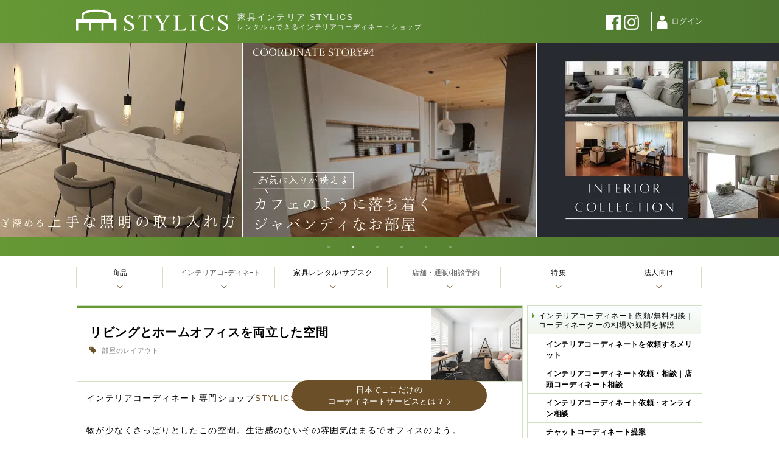

--- FILE ---
content_type: text/html; charset=UTF-8
request_url: https://www.stylics.com/customer/interior-tips/layout/layout_27/
body_size: 15639
content:
<!DOCTYPE HTML>
<html lang="ja">
<head>
<link rel="canonical" href="https://www.stylics.com/customer/interior-tips/layout/layout_27/" />
<meta name="current-url" content="https://www.stylics.com/customer/interior-tips/layout/layout_27/">
<!-- Google Tag Manager -->
<script data-type="lazy" data-src="[data-uri]"></script>
<!-- End Google Tag Manager -->
<meta charset="utf-8">
<meta name="viewport" content="width=device-width,minimum-scale=1,initial-scale=1">
<meta name="mobile-web-app-capable" content="yes">
<meta name="apple-mobile-web-app-status-bar-style" content="black-translucent">
<meta name="google-site-verification" content="qYTO_I2-U5XUCw8kKPXKaEv9c18k2Pg1OB-DKt_sK_Q" />
<meta name="globalsign-domain-verification" content="0tSHCxWq90pxpsjSLyXqc1X9PjConyR_BVJBRzFn7o" />

<link rel="shortcut icon" href="https://www.stylics.com/wp/wp-content/themes/stylics/img/favicon.ico">
<!--[if lte IE 8]>
<script src="<?php echo THEMES_URL; ?>/js/html5shiv.js"></script>
<script src="<?php echo THEMES_URL; ?>/js/selectivizr-min.js"></script>
<![endif]-->
<style>
.pcombx{display:block;}
.pcombxnb{display:inline;}
@media (max-width:768px){
.pcombx{display:none;}
.pcombxnb{display:none;}
}
@media screen and (max-width:480px){img{width:100%;height:auto;}}
</style>
<script>
window.addEventListener('load', function () {
  var s = document.createElement('script');
  s.src = 'https://dev.visualwebsiteoptimizer.com/j.php?a=827398&u=' + encodeURIComponent(location.href) + '&vn=2.2';
  s.async = true;
  document.head.appendChild(s);
}, { once:true });
</script>

		<!-- All in One SEO 4.8.1.1 - aioseo.com -->
		<title>リビングとホームオフィスを両立した空間</title>
	<meta name="description" content="物が少なくさっぱりとしたこの空間。生活感のないその雰囲気はまるでオフィスのよう。『シンプルライフ』や『ミニマ" />
	<meta name="robots" content="max-snippet:-1, max-image-preview:large, max-video-preview:-1" /><!-- All in One SEO -->

<link rel='dns-prefetch' href='//dev.visualwebsiteoptimizer.com' />
<link href='https://dev.visualwebsiteoptimizer.com' crossorigin='anonymous' rel='preconnect' />
<script type="text/javascript">
/* <![CDATA[ */
window._wpemojiSettings = {"baseUrl":"https:\/\/s.w.org\/images\/core\/emoji\/15.0.3\/72x72\/","ext":".png","svgUrl":"https:\/\/s.w.org\/images\/core\/emoji\/15.0.3\/svg\/","svgExt":".svg","source":{"concatemoji":"https:\/\/www.stylics.com\/wp\/wp-includes\/js\/wp-emoji-release.min.js"}};
/*! This file is auto-generated */
!function(i,n){var o,s,e;function c(e){try{var t={supportTests:e,timestamp:(new Date).valueOf()};sessionStorage.setItem(o,JSON.stringify(t))}catch(e){}}function p(e,t,n){e.clearRect(0,0,e.canvas.width,e.canvas.height),e.fillText(t,0,0);var t=new Uint32Array(e.getImageData(0,0,e.canvas.width,e.canvas.height).data),r=(e.clearRect(0,0,e.canvas.width,e.canvas.height),e.fillText(n,0,0),new Uint32Array(e.getImageData(0,0,e.canvas.width,e.canvas.height).data));return t.every(function(e,t){return e===r[t]})}function u(e,t,n){switch(t){case"flag":return n(e,"\ud83c\udff3\ufe0f\u200d\u26a7\ufe0f","\ud83c\udff3\ufe0f\u200b\u26a7\ufe0f")?!1:!n(e,"\ud83c\uddfa\ud83c\uddf3","\ud83c\uddfa\u200b\ud83c\uddf3")&&!n(e,"\ud83c\udff4\udb40\udc67\udb40\udc62\udb40\udc65\udb40\udc6e\udb40\udc67\udb40\udc7f","\ud83c\udff4\u200b\udb40\udc67\u200b\udb40\udc62\u200b\udb40\udc65\u200b\udb40\udc6e\u200b\udb40\udc67\u200b\udb40\udc7f");case"emoji":return!n(e,"\ud83d\udc26\u200d\u2b1b","\ud83d\udc26\u200b\u2b1b")}return!1}function f(e,t,n){var r="undefined"!=typeof WorkerGlobalScope&&self instanceof WorkerGlobalScope?new OffscreenCanvas(300,150):i.createElement("canvas"),a=r.getContext("2d",{willReadFrequently:!0}),o=(a.textBaseline="top",a.font="600 32px Arial",{});return e.forEach(function(e){o[e]=t(a,e,n)}),o}function t(e){var t=i.createElement("script");t.src=e,t.defer=!0,i.head.appendChild(t)}"undefined"!=typeof Promise&&(o="wpEmojiSettingsSupports",s=["flag","emoji"],n.supports={everything:!0,everythingExceptFlag:!0},e=new Promise(function(e){i.addEventListener("DOMContentLoaded",e,{once:!0})}),new Promise(function(t){var n=function(){try{var e=JSON.parse(sessionStorage.getItem(o));if("object"==typeof e&&"number"==typeof e.timestamp&&(new Date).valueOf()<e.timestamp+604800&&"object"==typeof e.supportTests)return e.supportTests}catch(e){}return null}();if(!n){if("undefined"!=typeof Worker&&"undefined"!=typeof OffscreenCanvas&&"undefined"!=typeof URL&&URL.createObjectURL&&"undefined"!=typeof Blob)try{var e="postMessage("+f.toString()+"("+[JSON.stringify(s),u.toString(),p.toString()].join(",")+"));",r=new Blob([e],{type:"text/javascript"}),a=new Worker(URL.createObjectURL(r),{name:"wpTestEmojiSupports"});return void(a.onmessage=function(e){c(n=e.data),a.terminate(),t(n)})}catch(e){}c(n=f(s,u,p))}t(n)}).then(function(e){for(var t in e)n.supports[t]=e[t],n.supports.everything=n.supports.everything&&n.supports[t],"flag"!==t&&(n.supports.everythingExceptFlag=n.supports.everythingExceptFlag&&n.supports[t]);n.supports.everythingExceptFlag=n.supports.everythingExceptFlag&&!n.supports.flag,n.DOMReady=!1,n.readyCallback=function(){n.DOMReady=!0}}).then(function(){return e}).then(function(){var e;n.supports.everything||(n.readyCallback(),(e=n.source||{}).concatemoji?t(e.concatemoji):e.wpemoji&&e.twemoji&&(t(e.twemoji),t(e.wpemoji)))}))}((window,document),window._wpemojiSettings);
/* ]]> */
</script>
<style id='wp-emoji-styles-inline-css' type='text/css'>

	img.wp-smiley, img.emoji {
		display: inline !important;
		border: none !important;
		box-shadow: none !important;
		height: 1em !important;
		width: 1em !important;
		margin: 0 0.07em !important;
		vertical-align: -0.1em !important;
		background: none !important;
		padding: 0 !important;
	}
</style>
<style id='classic-theme-styles-inline-css' type='text/css'>
/*! This file is auto-generated */
.wp-block-button__link{color:#fff;background-color:#32373c;border-radius:9999px;box-shadow:none;text-decoration:none;padding:calc(.667em + 2px) calc(1.333em + 2px);font-size:1.125em}.wp-block-file__button{background:#32373c;color:#fff;text-decoration:none}
</style>
<style id='global-styles-inline-css' type='text/css'>
:root{--wp--preset--aspect-ratio--square: 1;--wp--preset--aspect-ratio--4-3: 4/3;--wp--preset--aspect-ratio--3-4: 3/4;--wp--preset--aspect-ratio--3-2: 3/2;--wp--preset--aspect-ratio--2-3: 2/3;--wp--preset--aspect-ratio--16-9: 16/9;--wp--preset--aspect-ratio--9-16: 9/16;--wp--preset--color--black: #000000;--wp--preset--color--cyan-bluish-gray: #abb8c3;--wp--preset--color--white: #ffffff;--wp--preset--color--pale-pink: #f78da7;--wp--preset--color--vivid-red: #cf2e2e;--wp--preset--color--luminous-vivid-orange: #ff6900;--wp--preset--color--luminous-vivid-amber: #fcb900;--wp--preset--color--light-green-cyan: #7bdcb5;--wp--preset--color--vivid-green-cyan: #00d084;--wp--preset--color--pale-cyan-blue: #8ed1fc;--wp--preset--color--vivid-cyan-blue: #0693e3;--wp--preset--color--vivid-purple: #9b51e0;--wp--preset--gradient--vivid-cyan-blue-to-vivid-purple: linear-gradient(135deg,rgba(6,147,227,1) 0%,rgb(155,81,224) 100%);--wp--preset--gradient--light-green-cyan-to-vivid-green-cyan: linear-gradient(135deg,rgb(122,220,180) 0%,rgb(0,208,130) 100%);--wp--preset--gradient--luminous-vivid-amber-to-luminous-vivid-orange: linear-gradient(135deg,rgba(252,185,0,1) 0%,rgba(255,105,0,1) 100%);--wp--preset--gradient--luminous-vivid-orange-to-vivid-red: linear-gradient(135deg,rgba(255,105,0,1) 0%,rgb(207,46,46) 100%);--wp--preset--gradient--very-light-gray-to-cyan-bluish-gray: linear-gradient(135deg,rgb(238,238,238) 0%,rgb(169,184,195) 100%);--wp--preset--gradient--cool-to-warm-spectrum: linear-gradient(135deg,rgb(74,234,220) 0%,rgb(151,120,209) 20%,rgb(207,42,186) 40%,rgb(238,44,130) 60%,rgb(251,105,98) 80%,rgb(254,248,76) 100%);--wp--preset--gradient--blush-light-purple: linear-gradient(135deg,rgb(255,206,236) 0%,rgb(152,150,240) 100%);--wp--preset--gradient--blush-bordeaux: linear-gradient(135deg,rgb(254,205,165) 0%,rgb(254,45,45) 50%,rgb(107,0,62) 100%);--wp--preset--gradient--luminous-dusk: linear-gradient(135deg,rgb(255,203,112) 0%,rgb(199,81,192) 50%,rgb(65,88,208) 100%);--wp--preset--gradient--pale-ocean: linear-gradient(135deg,rgb(255,245,203) 0%,rgb(182,227,212) 50%,rgb(51,167,181) 100%);--wp--preset--gradient--electric-grass: linear-gradient(135deg,rgb(202,248,128) 0%,rgb(113,206,126) 100%);--wp--preset--gradient--midnight: linear-gradient(135deg,rgb(2,3,129) 0%,rgb(40,116,252) 100%);--wp--preset--font-size--small: 13px;--wp--preset--font-size--medium: 20px;--wp--preset--font-size--large: 36px;--wp--preset--font-size--x-large: 42px;--wp--preset--spacing--20: 0.44rem;--wp--preset--spacing--30: 0.67rem;--wp--preset--spacing--40: 1rem;--wp--preset--spacing--50: 1.5rem;--wp--preset--spacing--60: 2.25rem;--wp--preset--spacing--70: 3.38rem;--wp--preset--spacing--80: 5.06rem;--wp--preset--shadow--natural: 6px 6px 9px rgba(0, 0, 0, 0.2);--wp--preset--shadow--deep: 12px 12px 50px rgba(0, 0, 0, 0.4);--wp--preset--shadow--sharp: 6px 6px 0px rgba(0, 0, 0, 0.2);--wp--preset--shadow--outlined: 6px 6px 0px -3px rgba(255, 255, 255, 1), 6px 6px rgba(0, 0, 0, 1);--wp--preset--shadow--crisp: 6px 6px 0px rgba(0, 0, 0, 1);}:where(.is-layout-flex){gap: 0.5em;}:where(.is-layout-grid){gap: 0.5em;}body .is-layout-flex{display: flex;}.is-layout-flex{flex-wrap: wrap;align-items: center;}.is-layout-flex > :is(*, div){margin: 0;}body .is-layout-grid{display: grid;}.is-layout-grid > :is(*, div){margin: 0;}:where(.wp-block-columns.is-layout-flex){gap: 2em;}:where(.wp-block-columns.is-layout-grid){gap: 2em;}:where(.wp-block-post-template.is-layout-flex){gap: 1.25em;}:where(.wp-block-post-template.is-layout-grid){gap: 1.25em;}.has-black-color{color: var(--wp--preset--color--black) !important;}.has-cyan-bluish-gray-color{color: var(--wp--preset--color--cyan-bluish-gray) !important;}.has-white-color{color: var(--wp--preset--color--white) !important;}.has-pale-pink-color{color: var(--wp--preset--color--pale-pink) !important;}.has-vivid-red-color{color: var(--wp--preset--color--vivid-red) !important;}.has-luminous-vivid-orange-color{color: var(--wp--preset--color--luminous-vivid-orange) !important;}.has-luminous-vivid-amber-color{color: var(--wp--preset--color--luminous-vivid-amber) !important;}.has-light-green-cyan-color{color: var(--wp--preset--color--light-green-cyan) !important;}.has-vivid-green-cyan-color{color: var(--wp--preset--color--vivid-green-cyan) !important;}.has-pale-cyan-blue-color{color: var(--wp--preset--color--pale-cyan-blue) !important;}.has-vivid-cyan-blue-color{color: var(--wp--preset--color--vivid-cyan-blue) !important;}.has-vivid-purple-color{color: var(--wp--preset--color--vivid-purple) !important;}.has-black-background-color{background-color: var(--wp--preset--color--black) !important;}.has-cyan-bluish-gray-background-color{background-color: var(--wp--preset--color--cyan-bluish-gray) !important;}.has-white-background-color{background-color: var(--wp--preset--color--white) !important;}.has-pale-pink-background-color{background-color: var(--wp--preset--color--pale-pink) !important;}.has-vivid-red-background-color{background-color: var(--wp--preset--color--vivid-red) !important;}.has-luminous-vivid-orange-background-color{background-color: var(--wp--preset--color--luminous-vivid-orange) !important;}.has-luminous-vivid-amber-background-color{background-color: var(--wp--preset--color--luminous-vivid-amber) !important;}.has-light-green-cyan-background-color{background-color: var(--wp--preset--color--light-green-cyan) !important;}.has-vivid-green-cyan-background-color{background-color: var(--wp--preset--color--vivid-green-cyan) !important;}.has-pale-cyan-blue-background-color{background-color: var(--wp--preset--color--pale-cyan-blue) !important;}.has-vivid-cyan-blue-background-color{background-color: var(--wp--preset--color--vivid-cyan-blue) !important;}.has-vivid-purple-background-color{background-color: var(--wp--preset--color--vivid-purple) !important;}.has-black-border-color{border-color: var(--wp--preset--color--black) !important;}.has-cyan-bluish-gray-border-color{border-color: var(--wp--preset--color--cyan-bluish-gray) !important;}.has-white-border-color{border-color: var(--wp--preset--color--white) !important;}.has-pale-pink-border-color{border-color: var(--wp--preset--color--pale-pink) !important;}.has-vivid-red-border-color{border-color: var(--wp--preset--color--vivid-red) !important;}.has-luminous-vivid-orange-border-color{border-color: var(--wp--preset--color--luminous-vivid-orange) !important;}.has-luminous-vivid-amber-border-color{border-color: var(--wp--preset--color--luminous-vivid-amber) !important;}.has-light-green-cyan-border-color{border-color: var(--wp--preset--color--light-green-cyan) !important;}.has-vivid-green-cyan-border-color{border-color: var(--wp--preset--color--vivid-green-cyan) !important;}.has-pale-cyan-blue-border-color{border-color: var(--wp--preset--color--pale-cyan-blue) !important;}.has-vivid-cyan-blue-border-color{border-color: var(--wp--preset--color--vivid-cyan-blue) !important;}.has-vivid-purple-border-color{border-color: var(--wp--preset--color--vivid-purple) !important;}.has-vivid-cyan-blue-to-vivid-purple-gradient-background{background: var(--wp--preset--gradient--vivid-cyan-blue-to-vivid-purple) !important;}.has-light-green-cyan-to-vivid-green-cyan-gradient-background{background: var(--wp--preset--gradient--light-green-cyan-to-vivid-green-cyan) !important;}.has-luminous-vivid-amber-to-luminous-vivid-orange-gradient-background{background: var(--wp--preset--gradient--luminous-vivid-amber-to-luminous-vivid-orange) !important;}.has-luminous-vivid-orange-to-vivid-red-gradient-background{background: var(--wp--preset--gradient--luminous-vivid-orange-to-vivid-red) !important;}.has-very-light-gray-to-cyan-bluish-gray-gradient-background{background: var(--wp--preset--gradient--very-light-gray-to-cyan-bluish-gray) !important;}.has-cool-to-warm-spectrum-gradient-background{background: var(--wp--preset--gradient--cool-to-warm-spectrum) !important;}.has-blush-light-purple-gradient-background{background: var(--wp--preset--gradient--blush-light-purple) !important;}.has-blush-bordeaux-gradient-background{background: var(--wp--preset--gradient--blush-bordeaux) !important;}.has-luminous-dusk-gradient-background{background: var(--wp--preset--gradient--luminous-dusk) !important;}.has-pale-ocean-gradient-background{background: var(--wp--preset--gradient--pale-ocean) !important;}.has-electric-grass-gradient-background{background: var(--wp--preset--gradient--electric-grass) !important;}.has-midnight-gradient-background{background: var(--wp--preset--gradient--midnight) !important;}.has-small-font-size{font-size: var(--wp--preset--font-size--small) !important;}.has-medium-font-size{font-size: var(--wp--preset--font-size--medium) !important;}.has-large-font-size{font-size: var(--wp--preset--font-size--large) !important;}.has-x-large-font-size{font-size: var(--wp--preset--font-size--x-large) !important;}
:where(.wp-block-post-template.is-layout-flex){gap: 1.25em;}:where(.wp-block-post-template.is-layout-grid){gap: 1.25em;}
:where(.wp-block-columns.is-layout-flex){gap: 2em;}:where(.wp-block-columns.is-layout-grid){gap: 2em;}
:root :where(.wp-block-pullquote){font-size: 1.5em;line-height: 1.6;}
</style>
<link rel='stylesheet' id='stylesheet-css' href='https://www.stylics.com/wp/wp-content/themes/stylics/style.css?ts=2026012222' type='text/css' media='all' />
<link rel="https://api.w.org/" href="https://www.stylics.com/wp-json/" /><link rel="alternate" title="oEmbed (JSON)" type="application/json+oembed" href="https://www.stylics.com/wp-json/oembed/1.0/embed?url=https%3A%2F%2Fwww.stylics.com%2Fcustomer%2Finterior-tips%2Flayout%2Flayout_27%2F" />
<link rel="alternate" title="oEmbed (XML)" type="text/xml+oembed" href="https://www.stylics.com/wp-json/oembed/1.0/embed?url=https%3A%2F%2Fwww.stylics.com%2Fcustomer%2Finterior-tips%2Flayout%2Flayout_27%2F&#038;format=xml" />
<script type="application/ld+json">{"@context":"https://schema.org","@type":"WebPage","url":"https://www.stylics.com/customer/interior-tips/layout/layout_27/","datePublished":"2016-12-23T12:43:01+09:00","inLanguage":"ja-JP","breadcrumb":{"@type":"BreadcrumbList","itemListElement":[{"@type":"ListItem","position":1,"name":"家具インテリアSTYLICS（スタイリクス） | 暮らしの夢を叶えるコーディネーターとレンタル活用","item":"https://www.stylics.com/"},{"@type":"ListItem","position":2,"name":"インテリアコーディネート依頼/無料相談｜コーディネーターの相場や疑問を解説","item":"https://www.stylics.com/service/coordinate/"},{"@type":"ListItem","position":3,"name":"お部屋コーディネートのヒント","item":"https://www.stylics.com/customer/interior-tips/"},{"@type":"ListItem","position":4,"name":"部屋のレイアウト","item":"https://www.stylics.com/customer/interior-tips/layout/"},{"@type":"ListItem","position":5,"name":"リビングとホームオフィスを両立した空間","item":"https://www.stylics.com/customer/interior-tips/layout/layout_27/"}]},"mainEntity":{"@type":"Article","headline":"リビングとホームオフィスを両立した空間","description":"物が少なくさっぱりとしたこの空間。生活感のないその雰囲気はまるでオフィスのよう。 『シンプルライフ』や『ミニマイズ』といったスタイルが注目されている昨今、こんなリビングインテリアはいかがでしょうか。","image":"https://www.stylics.com/wp/wp-content/uploads/2016/12/91.jpg","mainEntityOfPage":{"@type":"WebPage","@id":"https://www.stylics.com/customer/interior-tips/layout/layout_27/"},"author":{"@type":"Organization","name":"スタイリクス新宿店","url":"https://www.stylics.com/shop/shinjuku/"}}}</script><link rel="apple-touch-icon" sizes="180x180" href="/apple-touch-icon.png">
<link rel="stylesheet" href="/common/js/lib/slick/slick.css" type="text/css">
<link rel="stylesheet" href="/common/js/lib/slick/slick-theme-header.css" type="text/css">
</head>
<body>
<!-- Google Tag Manager (noscript) -->
<noscript><iframe src="https://www.googletagmanager.com/ns.html?id=GTM-TWFW3X" height="0" width="0" style="display:none;visibility:hidden"></iframe></noscript>
<!-- End Google Tag Manager (noscript) -->
<style>img[src$=".svg"]{filter:invert(100%);}.editorArea img[src$=".svg"]{filter:none;}</style>
<div id="viewport">
	<button rel="#drawerNavi" id="drawerNaviBtn">
		<img src="/wp/wp-content/themes/stylics/img/svg/menu_3line_reader_notext2.svg" class="openImage show" width="40" height="40" alt="menu open">
		<img src="/wp/wp-content/themes/stylics/img/svg/menu_3line_reader_notext2_close.svg" class="closeImage" width="40" height="40" alt="menu close">
	</button>
	<div id="encompass" class="layout_27">
		<header id="Top">
			<div class="inside">
				<div class="headerpic">
					<a href="https://www.stylics.com" title="家具インテリア STYLICS" class="flashingAnchor">
						<img src="/wp/wp-content/themes/stylics/img/svg/stylics_logo.svg" alt="家具インテリア STYLICS" width="250" height="37" style="width:100%;max-width:250px;height:auto;">
					</a>
				</div>
				<div class="headertxt">
					<div class="gheader1">
						家具インテリア STYLICS					</div>
					<div class="gheader2">
						レンタルもできるインテリアコーディネートショップ					</div>
				</div>
				<div class="headertxt2">
					<a href="/customer/aboutlogin/" title="ログインについて" class="flashingAnchor pcbig" rel="nofollow">
						<span class="bigsize">ログイン</span>
					</a>
				</div>
				<div class="headerpic2">
					<a href="/customer/aboutlogin/" title="ログインについて" class="flashingAnchor" rel="nofollow">
						<img src="/wp/wp-content/themes/stylics/img/svg/mypage_icon.svg" alt="ログインについて" width="24" height="24" style="height:auto;">
						<span class="smallsize2">ログイン</span>
					</a>
				</div>
				<div class="headerpic3 pcombxnb">
					<a href="https://www.facebook.com/STYLICS/" target="_blank" rel="nofollow noopener">
						<img src="/common/images/sns/fb_white25x25.png.webp" width="25" height="25" alt="STYLICSページ | Facebook" style="width:100%;max-width:25px;height:auto;">
					</a>
					<a href="https://www.instagram.com/stylics_tokyo/" target="_blank" rel="nofollow noopener">
						<img src="/common/images/sns/ig_white25x25.png.webp" width="25" height="25" alt="STYLICSページ | Instagram" style="width:100%;max-width:25px;height:auto;">
					</a>
				</div>
			</div>
		</header>
	<div id="slide-area-header-pc" class="pcombx"><div class="slide-wrap">
	<div class="slider-container" style="height:350px;"><div class="slider-header-pc" style="display:none;">
		<div class="slide"><a href="/feature/interiortips19/" data-link-slug="interiortips19" class="banner-link"><img src="https://www.stylics.com/wp/wp-content/themes/stylics/img/banner/feature_260121_interiortips19_pc.png.webp" width="480" height="320" alt="お洒落な寛ぎ感を作る、照明の取り入れ方"></a></div>
		<div class="slide"><a href="/feature/coordinatestory5/" data-link-slug="coordinatestory5" class="banner-link"><img src="https://www.stylics.com/wp/wp-content/themes/stylics/img/banner/feature_251015_coordinatestory5_pc.png.webp" width="480" height="320" alt="お気に入りがなじむ、カフェ風ジャパンディ" loading="lazy"></a></div>
		<div class="slide"><a href="/service/coordinate/jirei/" data-link-slug="jirei" class="banner-link"><img src="https://www.stylics.com/wp/wp-content/themes/stylics/img/banner/cordinatecollection_pc.png.webp" width="480" height="320" alt="インテリア全集" loading="lazy"></a></div>
		<div class="slide"><a href="/feature/interiortips18/" data-link-slug="interiortips18" class="banner-link"><img src="https://www.stylics.com/wp/wp-content/themes/stylics/img/banner/feature_260114_interiortips18_pc.png.webp" width="480" height="320" alt="冬の朝を心地よく過ごす3つの工夫" loading="lazy"></a></div>
		<div class="slide"><a href="/feature/youtube_136/" data-link-slug="youtube_136" class="banner-link"><img src="https://www.stylics.com/wp/wp-content/themes/stylics/img/banner/feature_modaencasa_banner_pc.png.webp" width="480" height="320" alt="moda en casa 人気北欧モダンブランドのおすすめアイテム特集" loading="lazy"></a></div>
		<div class="slide"><a href="/feature/youtube_132/" data-link-slug="youtube_132" class="banner-link"><img src="https://www.stylics.com/wp/wp-content/themes/stylics/img/banner/feature_condehousemasterwall_banner_pc.png.webp" width="480" height="320" alt="カンディハウス＆マスターウォール 上質な家具と暮らし"></a></div>
	</div></div>
	</div></div>
			<div id="contentareaall">

		<div id="container" class="interior-tips">
			<div class="inside">
				<main id="content">


    <div id="postsArea" class="archiveArea interiorTips interiorTips-single">
        <div id="posts">
                            <article class="borderEmphasis">
                    <header>
                        
                                <div class="icon_image" style="background-image: url(https://www.stylics.com/wp/wp-content/webp-express/webp-images/doc-root/wp/wp-content/uploads/2016/12/91.jpg.webp);"></div>
                                                        
                        <div class="headding">
                            <h1>リビングとホームオフィスを両立した空間</h1>
                            
							                                
                                <div class="terms">
                            		<p><a href="/customer/interior-tips/layout/">
					部屋のレイアウト</a></p>
                                </div>
                                
                                                        
                        </div>
		</header>
		<div class="editorArea">
				<p style="margin-bottom:2em;">インテリアコーディネート専門ショップ<a href="/">STYLICS</a>が、インテリア情報をお届けしています。</p>
			<p>物が少なくさっぱりとしたこの空間。生活感のないその雰囲気はまるでオフィスのよう。<br />
『シンプルライフ』や『ミニマイズ』といったスタイルが注目されている昨今、こんなリビングインテリアはいかがでしょうか。<br />
&nbsp;</p>
<figure style="text-align:center;"><img decoding="async" src="https://www.stylics.com/wp/wp-content/webp-express/webp-images/doc-root/wp/wp-content/uploads/coordinate_hint/91.jpg.webp" alt="リビングとホームオフィスを両立した空間" width="490" height="327" loading="lazy" style="width:100%;height:auto;max-width:500px;"><figcaption style="max-width:500px;margin:0 auto;">
<p style="font-size:x-small">出典：http://fuckyeahinteriordesigns.com/post/136518149067/via-24-hipster-home-offices</p>
</figcaption></figure>
<p>&nbsp;</p>
<h2 style="font-size:large">TVを置かないという選択肢</h2>
<p>リビングではソファーの前にTVを置くのが一般的。このセットがお部屋の主役になっているご家庭も多いのではないでしょうか。<br />
ですがリビングとオフィスを両立する空間では、主役をソファーとデスクにするという選択肢も。究極のシンプルライフを追求するのなら、こんなスタイルもアリですよね。<br />
TVを置かない空間でも、必要に応じてタブレットやPCを使用したり、普段は収納できるスクリーンとプロジェクタを設置するやり方もスマートですよ。<br />
&nbsp;</p>
<h2 style="font-size:large">最小限の家具には『こだわり』を</h2>
<p>物を置かないことを前提とした空間では、必然的に家具も最小限になりますが、デザイン性やスタイリッシュさは欲しいものですよね。そんな時にはフォルムと素材にこだわるのがおすすめ。<br />
写真のように、三角のフォルムが印象的なシェルフを入れると空間のアクセントになりますし、部屋の奥に視線を集めることでより奥行きが強調され、空間を広く見せる効果も期待できます。<br />
シェルフ同様、デスクにも色の薄い木材とアイアンの組み合わせを入れると、空間全体がシンプルモダンな雰囲気に。デスクの脚部分に三角形を入れてシェルフとリンクさせるのも面白いですし、お部屋の形に合わせて横長で奥行きのないものを選べば、省スペースにも繋がりますよ。<br />
&nbsp;</p>
<h2 style="font-size:large">モノトーン空間が生む効果</h2>
<p>家具の少ない空間は殺風景で心許ない印象になりがちですが、足元にダークな色を入れると安定感が出ます。<br />
床以外には明るく軽い色を使うこともポイント。天井が低い空間にも開放感が出て、圧迫感を与えません。黒と白のモノトーン空間にするとよりモダンで都会的な印象になりますよ。<br />
&nbsp;</p>
<p>リビングとオフィスが共存した空間。美しいシンプルさを楽しまれて下さい。<br />
<a href="https://www.stylics.com/ccollection/modern/">シンプルモダン</a>・<a href="https://www.stylics.com/coordinate-collection/role/%e4%bb%95%e4%ba%8b%e3%81%8c%e3%81%af%e3%81%8b%e3%81%a9%e3%82%8b/">仕事がはかどるお部屋</a>の実例集もぜひご覧ください。<br />
&nbsp;</p>
<div id="ReserveMessage" class=""><!-- 表示切り分けはclassで行う。pcombx pcxmbo 切り分けしない場合は空欄でOK--></p>
<div class="OverlayBlock"></div>
<div class="TextBlock">
<div class="MessageArea">STYLICSならコーディネーターが<br />家具レイアウトやカラーコーディネート等<br /><span class="pickup">失敗しない家具選び</span>をお手伝いします。</div>
<div class="ButtonArea">
      <a href="/lp/" class="btn_triangle_right"><span class="text">サービス詳細を見る</span><span class="btnr">▲</span></a><a href="/service/coordinate/" class="btn_triangle_right"><span class="text">相場や疑問をチェック</span><span class="btnr">▲</span></a>
    </div>
</p></div>
</div>		</div>
                </article>
                    </div>
    </div>
    
    
<div class="infixingContents">


			<section id="146326" class="borderEmphasis non_titlebg wide">

				<div class="sectionBody editorArea">
					<div id="ReserveMessage" class=""><!-- 表示切り分けはclassで行う。pcombx pcxmbo 切り分けしない場合は空欄でOK--></p>
<div class="OverlayBlock"></div>
<div class="TextBlock">
<div class="MessageArea">最適な家具がサクッと楽に選べる<br />プロのフルサポートが<span class="pickup">店頭相談無料</span>！</div>
<div class="ButtonArea">
      <a href="/lp/" class="btn_triangle_right"><span class="text">サービス概要を見る</span><span class="btnr">▲</span></a>
    </div>
</p></div>
</div>				</div>
			</section>


</div>
    <div id="next_prev" class="borderEmphasis">
        <p id="prevLink"><a href="https://www.stylics.com/customer/interior-tips/layout/layout_26/" rel="prev" title="縦長リビングの海外風コーディネート">縦長リビングの海外風コーディネート</a></p>        <p id="nextLink"><a href="https://www.stylics.com/customer/interior-tips/layout/layout_28/" rel="next" title="新しいLDKの提案、配置の自由さを楽しむ">新しいLDKの提案、配置の自由さを楽しむ</a></p>    </div>
    
    <nav id="interior_tips_category-gridlist">
        <section class="borderEmphasis">
                        <div class="itheader">特集カテゴリ一覧</div>
            <ul>
                
                                        <li>
                            <a href="https://www.stylics.com/customer/interior-tips/">
                                
                                        <div class="icon_image" style="background-image: url(https://www.stylics.com/wp/wp-content/webp-express/webp-images/doc-root/wp/wp-content/uploads/2016/05/STYLICS_logo.jpg.webp);"></div>
                                                                        
                                <p>すべて</p>
                            </a>
                        </li>
                                            <li>
				<a href="/customer/interior-tips/luxury/">
                                        <div class="icon_image" style="background-image: url(https://www.stylics.com/wp/wp-content/webp-express/webp-images/doc-root/wp/wp-content/uploads/2021/10/luxury_top1-350x225.jpg.webp);"></div>
                                                                        
                                <p>高級家具 (20)</p>
                            </a>
                        </li>
                                            <li class="current">
				<a href="/customer/interior-tips/layout/">
                                        <div class="icon_image" style="background-image: url(https://www.stylics.com/wp/wp-content/webp-express/webp-images/doc-root/wp/wp-content/uploads/2016/10/layout2.jpg.webp);"></div>
                                                                        
                                <p>部屋のレイアウト (22)</p>
                            </a>
                        </li>
                                            <li>
				<a href="/customer/interior-tips/kagu/">
                                        <div class="icon_image" style="background-image: url(https://www.stylics.com/wp/wp-content/webp-express/webp-images/doc-root/wp/wp-content/uploads/2016/10/kagu.jpg.webp);"></div>
                                                                        
                                <p>失敗しない家具選び (29)</p>
                            </a>
                        </li>
                                            <li>
				<a href="/customer/interior-tips/light-win/">
                                        <div class="icon_image" style="background-image: url(https://www.stylics.com/wp/wp-content/webp-express/webp-images/doc-root/wp/wp-content/uploads/2016/10/light-win.jpg.webp);"></div>
                                                                        
                                <p>照明・窓周り (13)</p>
                            </a>
                        </li>
                                            <li>
				<a href="/customer/interior-tips/coordination/">
                                        <div class="icon_image" style="background-image: url(https://www.stylics.com/wp/wp-content/webp-express/webp-images/doc-root/wp/wp-content/uploads/2016/10/coordination2.jpg.webp);"></div>
                                                                        
                                <p>スタイリング・コーディネーション (83)</p>
                            </a>
                        </li>
                                            <li>
				<a href="/customer/interior-tips/organize-storage/">
                                        <div class="icon_image" style="background-image: url(https://www.stylics.com/wp/wp-content/webp-express/webp-images/doc-root/wp/wp-content/uploads/2016/10/organize-storage.jpg.webp);"></div>
                                                                        
                                <p>上手な整理収納術 (15)</p>
                            </a>
                        </li>
                                            <li>
				<a href="/customer/interior-tips/cleaning/">
                                        <div class="icon_image" style="background-image: url(https://www.stylics.com/wp/wp-content/webp-express/webp-images/doc-root/wp/wp-content/uploads/2016/10/cleaning.jpg.webp);"></div>
                                                                        
                                <p>お掃除・メンテナンス (29)</p>
                            </a>
                        </li>
                                            <li>
				<a href="/customer/interior-tips/house/">
                                        <div class="icon_image" style="background-image: url(https://www.stylics.com/wp/wp-content/webp-express/webp-images/doc-root/wp/wp-content/uploads/2016/10/house.jpg.webp);"></div>
                                                                        
                                <p>新築・リフォーム (8)</p>
                            </a>
                        </li>
                                            <li>
				<a href="/customer/interior-tips/bits-of-knowledge/">
                                        <div class="icon_image" style="background-image: url(https://www.stylics.com/wp/wp-content/webp-express/webp-images/doc-root/wp/wp-content/uploads/2016/10/bits-of-knowledge.jpg.webp);"></div>
                                                                        
                                <p>知って役立つ豆知識 (7)</p>
                            </a>
                        </li>
                                            <li>
				<a href="/customer/interior-tips/curation/">
                                        <div class="icon_image" style="background-image: url(https://www.stylics.com/wp/wp-content/webp-express/webp-images/doc-root/wp/wp-content/uploads/2016/10/flower.jpg.webp);"></div>
                                                                        
                                <p>上質な空間と楽しい暮らし (43)</p>
                            </a>
                        </li>
                                            <li>
				<a href="/customer/interior-tips/etc/">
                                        <div class="icon_image" style="background-image: url(https://www.stylics.com/wp/wp-content/webp-express/webp-images/doc-root/wp/wp-content/uploads/2016/10/etc.jpg.webp);"></div>
                                                                        
                                <p>その他 (23)</p>
                            </a>
                        </li>
                                    
            </ul>
        </section>
    </nav>
    <div id="spdilink"><a href="/lp/" style="line-height:1.5;padding:4px;">日本でここだけの<br>コーディネートサービスとは？</a></div>
        
<div class="infixingContents">


			<section class="borderEmphasis half left">

				<div class="sectionTitle">
					<div class="common">夢を叶えるインテリアコーディネート</div>
				</div>
				<div class="thumbnail">
					<a href="https://www.stylics.com/service/coordinate/" >
						<img src="https://www.stylics.com/wp/wp-content/webp-express/webp-images/doc-root/wp/wp-content/uploads/2022/08/shinjuku20181130_21-2.jpg.webp" alt="インテリアコーディネートサービス" width="700" height="400" loading="lazy">					</a>
				</div>
				<div class="sectionBody editorArea">
					プロのコーディネーターがお部屋をオシャレに大変身！<br />
大人のライフスタイルを作る家具選びをお手伝い！<br />
<br />
友達や大切な人を誘えて新生活が楽しくなる！<br />
<img style="margin-top:10px" src="https://www.stylics.com/wp/wp-content/webp-express/webp-images/doc-root/wp/wp-content/uploads/2020/01/title_cs_merit.png.webp" alt="何がすごいの？注目の理由 | スタイリクスのインテリアコーディネートサービス" width="500" height="100" loading="lazy">				</div>
				<a href="https://www.stylics.com/service/coordinate/" >詳しく見る</a>
			</section>


			<section class="borderEmphasis half left">

				<div class="sectionTitle">
					<div class="common">日本でも急増中！負担がグッと楽になる</div>
				</div>
				<div class="thumbnail">
					<a href="https://www.stylics.com/service/smartplan/" >
						<img src="https://www.stylics.com/wp/wp-content/webp-express/webp-images/doc-root/wp/wp-content/uploads/2018/05/smartplantopthum.jpg.webp" alt="家具レンタル" width="700" height="400" loading="lazy">					</a>
				</div>
				<div class="sectionBody editorArea">
					清潔・安全な新品をレンタル/サブスクできるから、上質なインテリアが手軽に手に入る！<br />
<br />
<span style="font-weight:bold">１０万円分の家具</span>も月額約<span style="font-weight:bold">３千円！</span>先々、金利・手数料無料で買取・返却が選べるからお支払いがグッと楽で将来も安心。				</div>
				<a href="https://www.stylics.com/service/smartplan/" >詳しく見る</a>
			</section>


			<section class="borderEmphasis half left">

				<div class="sectionTitle">
					<div class="common">LIFESTYLE ESSENCE</div>
				</div>
				<div class="thumbnail">
					<a href="https://www.stylics.com/interior/feature/" >
						<img src="https://www.stylics.com/wp/wp-content/webp-express/webp-images/doc-root/wp/wp-content/uploads/2017/02/lifestyleessence.jpg.webp" alt="lifestyleessence" width="350" height="200" loading="lazy">					</a>
				</div>
				<div class="sectionBody editorArea">
					コーディネーターがお送りするコラムです。<br />
「暮らしはもっと楽しくなる」をテーマに心弾む時間を生み出してくれる様々なアイデアやアイテムをご紹介していきます。				</div>
				<a href="https://www.stylics.com/interior/feature/" >詳しく見る</a>
			</section>


			<section class="borderEmphasis half right">

				<div class="sectionTitle">
					<div class="common">オンラインショップ</div>
				</div>
				<div class="thumbnail">
					<a href="https://www.stylics.com/ec/" >
						<img src="https://www.stylics.com/wp/wp-content/webp-express/webp-images/doc-root/wp/wp-content/uploads/2017/03/wp_for_ec2.jpg.webp" alt="wp_for_ec2" width="350" height="200" loading="lazy">					</a>
				</div>
				<div class="sectionBody editorArea">
					ネットで販売できる家具インテリアアイテムと、「暮らしはもっと楽しくなる」をコンセプトに、スタイリッシュでお洒落なインテリア雑貨を販売しています。				</div>
				<a href="https://www.stylics.com/ec/" >詳しく見る</a>
			</section>


</div>
				</main><!-- content -->
<aside id="sidebar">
	<section>
		<ul>
							<li><div class="menu-%e3%82%b5%e3%82%a4%e3%83%89%e3%83%90%e3%83%bc-%e3%82%a4%e3%83%b3%e3%83%86%e3%83%aa%e3%82%a2%e3%82%b3%e3%83%bc%e3%83%87%e3%82%a3%e3%83%8d%e3%83%bc%e3%83%88-container"><ul id="menu-%e3%82%b5%e3%82%a4%e3%83%89%e3%83%90%e3%83%bc-%e3%82%a4%e3%83%b3%e3%83%86%e3%83%aa%e3%82%a2%e3%82%b3%e3%83%bc%e3%83%87%e3%82%a3%e3%83%8d%e3%83%bc%e3%83%88" class="menu"><li  class="coordinate menu-item menu-item-type-post_type menu-item-object-page menu-item-has-children slug-インテリアコーディネート依頼/無料相談｜コーディネーターの相場や疑問を解説"><a  href="https://www.stylics.com/service/coordinate/">インテリアコーディネート依頼/無料相談｜コーディネーターの相場や疑問を解説</a>
<ul class="sub-menu">
	<li  class="menu-item menu-item-type-post_type menu-item-object-page show slug-インテリアコーディネートを依頼するメリット"><a  href="https://www.stylics.com/service/coordinate/merit/">インテリアコーディネートを依頼するメリット</a></li>
	<li  class="hide free_coordinate 3d flow step tenji menu-item menu-item-type-post_type menu-item-object-page menu-item-has-children slug-インテリアコーディネート依頼・相談｜店頭コーディネート相談"><a  href="https://www.stylics.com/service/coordinate/free_coordinate/">インテリアコーディネート依頼・相談｜店頭コーディネート相談</a>
	<ul class="sub-menu">
		<li  class="menu-item menu-item-type-post_type menu-item-object-page show slug-インテリアコーディネート依頼・無料相談：お部屋の3Dシミュレーション | 家具インテリア STYLICS"><a  href="https://www.stylics.com/service/coordinate/3d/">インテリアコーディネート依頼・無料相談：お部屋の3Dシミュレーション | 家具インテリア STYLICS</a></li>
		<li  class="menu-item menu-item-type-post_type menu-item-object-page show slug-インテリアコーディネートを依頼する流れ"><a  href="https://www.stylics.com/service/coordinate/flow/">インテリアコーディネートを依頼する流れ</a></li>
		<li  class="menu-item menu-item-type-post_type menu-item-object-page show slug-ご利用方法"><a  href="https://www.stylics.com/service/coordinate/step/">ご利用方法</a></li>
		<li  class="menu-item menu-item-type-post_type menu-item-object-page show slug-家具の展示について"><a  href="https://www.stylics.com/service/coordinate/tenji/">家具の展示について</a></li>
	</ul>
</li>
	<li  class="menu-item menu-item-type-post_type menu-item-object-page show slug-インテリアコーディネート依頼・オンライン相談"><a  href="https://www.stylics.com/service/coordinate/remote/">インテリアコーディネート依頼・オンライン相談</a></li>
	<li  class="menu-item menu-item-type-post_type menu-item-object-page show slug-チャットコーディネート提案"><a  href="https://www.stylics.com/service/coordinate/chat/">チャットコーディネート提案</a></li>
	<li  class="menu-item menu-item-type-post_type menu-item-object-page show slug-お客様の声 – インテリアコーディネート"><a  href="https://www.stylics.com/customer/voice/voice-coordinate/">お客様の声 – インテリアコーディネート</a></li>
	<li  class="hide interior-coordinator shin_05 ic_05 ic_06 yoko_04 ic_07 ic_08 ic_09 menu-item menu-item-type-post_type menu-item-object-page menu-item-has-children slug-インテリアコーディネーター紹介"><a  href="https://www.stylics.com/service/coordinate/interior-coordinator/">インテリアコーディネーター紹介</a>
	<ul class="sub-menu">
		<li  class="hide ic_05 ic_07 ic_08 yoko_04 shin_05 menu-item menu-item-type-post_type menu-item-object-page slug-インテリアコーディネーター（佐藤）"><a  href="https://www.stylics.com/service/coordinate/interior-coordinator/ic_05/">インテリアコーディネーター（佐藤）</a></li>
		<li  class="hide ic_05 ic_07 ic_08 yoko_04 shin_05 menu-item menu-item-type-post_type menu-item-object-page slug-インテリアコーディネーター（内田）"><a  href="https://www.stylics.com/service/coordinate/interior-coordinator/ic_07/">インテリアコーディネーター（内田）</a></li>
		<li  class="hide ic_05 ic_07 ic_08 yoko_04 shin_05 menu-item menu-item-type-post_type menu-item-object-page slug-インテリアコーディネーター（西口）"><a  href="https://www.stylics.com/service/coordinate/interior-coordinator/shin_05/">インテリアコーディネーター（西口）</a></li>
		<li  class="hide ic_05 ic_07 ic_08 yoko_04 shin_05 menu-item menu-item-type-post_type menu-item-object-page slug-インテリアコーディネーター（青木）"><a  href="https://www.stylics.com/service/coordinate/interior-coordinator/ic_08/">インテリアコーディネーター（青木）</a></li>
		<li  class="hide ic_05 ic_07 ic_08 yoko_04 shin_05 menu-item menu-item-type-post_type menu-item-object-page slug-インテリアコーディネーター（平野）"><a  href="https://www.stylics.com/service/coordinate/interior-coordinator/yoko_04/">インテリアコーディネーター（平野）</a></li>
	</ul>
</li>
	<li  class="hide jirei naturalchic scandinavian chicmodern naturalmodern modern coolmodern natural asian japanese-modern menu-item menu-item-type-post_type menu-item-object-page menu-item-has-children slug-インテリアコーディネート実例集"><a  href="https://www.stylics.com/service/coordinate/jirei/">インテリアコーディネート実例集</a>
	<ul class="sub-menu">
		<li  class="menu-item menu-item-type-post_type menu-item-object-page show slug-シックモダン"><a  href="https://www.stylics.com/ccollection/chicmodern/">シックモダン</a></li>
		<li  class="menu-item menu-item-type-post_type menu-item-object-page show slug-ナチュラルモダン"><a  href="https://www.stylics.com/ccollection/naturalmodern/">ナチュラルモダン</a></li>
		<li  class="menu-item menu-item-type-post_type menu-item-object-page show slug-北欧"><a  href="https://www.stylics.com/ccollection/scandinavian/">北欧</a></li>
		<li  class="menu-item menu-item-type-post_type menu-item-object-page show slug-ナチュラルシック"><a  href="https://www.stylics.com/ccollection/naturalchic/">ナチュラルシック</a></li>
		<li  class="menu-item menu-item-type-post_type menu-item-object-page show slug-シンプルモダン"><a  href="https://www.stylics.com/ccollection/modern/">シンプルモダン</a></li>
		<li  class="menu-item menu-item-type-post_type menu-item-object-page show slug-モダン"><a  href="https://www.stylics.com/ccollection/coolmodern/">モダン</a></li>
		<li  class="menu-item menu-item-type-post_type menu-item-object-page show slug-ナチュラル"><a  href="https://www.stylics.com/ccollection/natural/">ナチュラル</a></li>
		<li  class="menu-item menu-item-type-post_type menu-item-object-page show slug-アジアン"><a  href="https://www.stylics.com/ccollection/asian/">アジアン</a></li>
		<li  class="menu-item menu-item-type-post_type menu-item-object-page show slug-和モダン"><a  href="https://www.stylics.com/ccollection/japanese-modern/">和モダン</a></li>
		<li  class="menu-item menu-item-type-post_type menu-item-object-page show slug-ブルックリン"><a  href="https://www.stylics.com/ccollection/brooklyn/">ブルックリン</a></li>
	</ul>
</li>
	<li  class="interior menu-item menu-item-type-post_type menu-item-object-page slug-家具インテリア商品"><a  href="https://www.stylics.com/interior/">家具インテリア商品</a></li>
	<li  class="menu-item menu-item-type-post_type menu-item-object-page show slug-お部屋コーディネートのヒント"><a  href="https://www.stylics.com/customer/interior-tips/">お部屋コーディネートのヒント</a></li>
	<li  class="menu-item menu-item-type-post_type menu-item-object-page show slug-よくあるご質問"><a  href="https://www.stylics.com/faq/contact_requirements/">よくあるご質問</a></li>
</ul>
</li>
<li  class="smartplan menu-item menu-item-type-post_type menu-item-object-page slug-新品家具レンタル/サブスクサービス"><a  href="https://www.stylics.com/service/smartplan/">新品家具レンタル/サブスクサービス</a></li>
<li  class="menu-item menu-item-type-custom menu-item-object-custom show slug-オンラインショップ"><a  href="/ec/">オンラインショップ</a></li>
<li  class="shop menu-item menu-item-type-post_type menu-item-object-page slug-コーディネートショップ"><a  href="https://www.stylics.com/shop/">コーディネートショップ</a></li>
<li  class="menu-item menu-item-type-post_type menu-item-object-page show slug-法人向けサービス"><a  href="https://www.stylics.com/corporate/">法人向けサービス</a></li>
</ul></div></li>
								</ul>
	</section>
</aside>
	<div id="breadcrumb" class="borderEmphasis" style="clear:both;">
		<ul class="inside">
<li class=""><div class="before"></div><a href="https://www.stylics.com">TOP</a><div class="end"></div></li><li class=""><div class="before"></div><a href="https://www.stylics.com/service/coordinate/">インテリアコーディネート依頼/無料相談｜コーディネーターの相場や疑問を解説</a><div class="end"></div></li><li class=""><div class="before"></div><a href="https://www.stylics.com/customer/interior-tips/">お部屋コーディネートのヒント</a><div class="end"></div></li><li class=""><div class="before"></div><a href="https://www.stylics.com/customer/interior-tips/layout/">部屋のレイアウト</a><div class="end"></div></li><li class="last"><div class="before"></div><span>リビングとホームオフィスを両立した空間</span><div class="end"></div></li>		</ul>
	</div>
			</div>
		</div><!-- container -->
	</div><!--id="contentareaall"-->
	<div id="globalnaviareaall">
		<nav class="globalnavi">
			<section class="inside" style="height:70px;">
<ul><li  class="globalcategorylist menu-item menu-item-type-post_type menu-item-object-page slug-&lt;div class=&quot;gmheader&quot;&gt;商品&lt;/div&gt;"><a  href="https://www.stylics.com/interior/"><div class="gmheader">商品</div></a></li><li  class="globalcordlist menu-item menu-item-type-custom menu-item-object-custom slug-&lt;div class=&quot;gmheader&quot;&gt;インテリアコｰディネｰト&lt;/div&gt;"><button><div class="gmheader">インテリアコｰディネｰト</div></button></li><li  class="globalrentlist menu-item menu-item-type-post_type menu-item-object-page slug-&lt;div class=&quot;gmheader&quot;&gt;家具レンタル/サブスク&lt;/div&gt;"><a  href="https://www.stylics.com/service/smartplan/"><div class="gmheader">家具レンタル/サブスク</div></a></li><li  class="globalshopyoyaku menu-item menu-item-type-custom menu-item-object-custom slug-&lt;div class=&quot;gmheader&quot;&gt;店舗・通販/相談予約&lt;/div&gt;"><button><div class="gmheader">店舗・通販/相談予約</div></button></li><li  class="globalfeatlist menu-item menu-item-type-post_type menu-item-object-page slug-&lt;div class=&quot;gmheader&quot;&gt;特集&lt;/div&gt;"><a  href="https://www.stylics.com/article/"><div class="gmheader">特集</div></a></li><li  class="globalcorplist menu-item menu-item-type-post_type menu-item-object-page slug-&lt;div class=&quot;gmheader&quot;&gt;法人向け&lt;/div&gt;"><a  href="https://www.stylics.com/corporate/"><div class="gmheader">法人向け</div></a></li></ul>			</section>
		</nav>
		<div id="cordnaviblk" class="opclblk" style="display:none;width:100%;">
			<section class="inside2">
				<div class="itemnavi">
					<div class="sectionLinkTitle"><a href="/lp/">コーディネートサービス詳細</a></div>
					<div class="sectionLinkTitle"><a href="/service/coordinate/jirei/">インテリアコーディネート全集</a></div>
					<div class="sectionLinkTitle"><a href="/service/coordinate/">インテリアコーディネート依頼/無料相談｜コーディネーターの相場や疑問を解説</a></div>
					<div style="clear:both;font-size:0;line-height:0;">&nbsp;</div>
				</div>
			</section>
		</div>
		<div id="shopnaviblk" class="opclblk" style="display:none;width:100%;">
			<section class="inside2">
				<div class="itemnavi">
					<div class="sectionLinkTitle"><a href="/">初めての方へ</a></div>
					<div class="sTitle1 sectionTitle rollicon">店舗・通販案内</div>
					<div class="bTitle1 sectionBodyList" style="display:block;">
						<div class="sectionLinkTitleChild"><a href="/shop/shinjuku/">新宿店</a></div>
						<div class="sectionLinkTitleChild"><a href="/online/">オンライン・通販</a></div>
					</div>
					<div class="sTitle2 sectionTitle rollicon">相談予約</div>
					<div class="bTitle2 sectionBodyList" style="display:block;">
						<div class="sectionLinkTitleChild"><a href="/service/coordinate/free_coordinate/">店頭コーディネート相談</a></div>
						<div class="sectionLinkTitleChild"><a href="/service/coordinate/remote/">オンラインコーディネート相談</a></div>
						<div class="sectionLinkTitleChild"><a href="/service/coordinate/chat/">チャットコーディネート提案</a></div>
					</div>
					<div style="clear:both;font-size:0;line-height:0;">&nbsp;</div>
				</div>
			</section>
		</div>
	</div><!--id="globalnaviareaall"-->
		<footer style="-webkit-box-ordinal-group:3;-ms-flex-order:2;order:2;">
			<section class="inside">
				<div id="toTop"><a href="#">Page Top</a></div>
				<section>
					<div class="fheader">
						<a href="https://www.stylics.com" class="flashingAnchor">
							<img src="https://www.stylics.com/wp/wp-content/themes/stylics/img/svg/stylics_logo.svg" alt="家具インテリア STYLICS" width="250" height="37" loading="lazy" style="height:auto;">
						</a>
					</div>
					<nav>
						<ul><li  class="menu-item menu-item-type-post_type menu-item-object-page show slug-スタイリクスについて"><a  href="https://www.stylics.com/about/">スタイリクスについて</a></li>
<li  class="menu-item menu-item-type-post_type menu-item-object-page show slug-ヘルプ"><a  href="https://www.stylics.com/contact/">ヘルプ</a></li>
<li  class="menu-item menu-item-type-post_type menu-item-object-page show slug-利用規約"><a  href="https://www.stylics.com/policy/">利用規約</a></li>

</ul>					</nav>
					<div class="pcxmbo" style="margin:2em auto 6em;width:100px;text-align:center;">
						<a href="https://www.facebook.com/STYLICS/" target="_blank" rel="nofollow noopener" style="margin-right:0.5em;">
							<img src="/common/images/sns/fb_white32x32.png.webp" width="32" height="32" loading="lazy" alt="STYLICSページ | Facebook" style="max-width:32px;">
						</a>
						<a href="https://www.instagram.com/stylics_tokyo/" target="_blank" rel="nofollow noopener" style="margin-left:0.5em;">
							<img src="/common/images/sns/ig_white32x32.png.webp" width="32" height="32" loading="lazy" alt="STYLICSページ | Instagram" style="max-width:32px;">
						</a>
					</div>
					<div class="cpr">Copyright &copy; <span>STYLICS</span> All rights reserved.</div>
				</section>
			</section>
		</footer>
	</div><!-- encompass -->
</div><!-- viewport -->
<div id="custom-mobile-menu" style="display:none;">
	<div id="custom_menu-sidebar_globalcordlist">
<ul id="menu-%e3%82%b9%e3%83%9e%e3%83%9b%e3%83%a1%e3%83%8b%e3%83%a5%e3%83%bc-%e3%82%a4%e3%83%b3%e3%83%86%e3%83%aa%e3%82%a2%e3%82%b3%ef%bd%b0%e3%83%87%e3%82%a3%e3%83%8d%ef%bd%b0%e3%83%88" class="menu"><li  class="globalcordlist menu-item menu-item-type-custom menu-item-object-custom menu-item-has-children slug-インテリアコーディネート依頼/無料相談 ｜コーディネーターの相場や疑問を解説"><a >インテリアコーディネート依頼/無料相談 ｜コーディネーターの相場や疑問を解説</a>
<ul class="sub-menu">
	<li  class="menu-item menu-item-type-custom menu-item-object-custom show slug-コーディネートサービス詳細"><a  href="/lp/">コーディネートサービス詳細</a></li>
	<li  class="menu-item menu-item-type-post_type menu-item-object-page show slug-インテリアコーディネート実例集"><a  href="https://www.stylics.com/service/coordinate/jirei/">インテリアコーディネート実例集</a></li>
	<li  class="menu-item menu-item-type-post_type menu-item-object-page show slug-インテリアコーディネート依頼/無料相談｜コーディネーターの相場や疑問を解説"><a  href="https://www.stylics.com/service/coordinate/">インテリアコーディネート依頼/無料相談｜コーディネーターの相場や疑問を解説</a></li>
</ul>
</li>
</ul>	</div>
	<div id="custom_menu-sidebar_globalshopyoyaku">
<ul id="menu-%e3%82%b9%e3%83%9e%e3%83%9b%e3%83%a1%e3%83%8b%e3%83%a5%e3%83%bc-%e5%ba%97%e8%88%97%e3%83%bb%e9%80%9a%e8%b2%a9-%e7%9b%b8%e8%ab%87%e4%ba%88%e7%b4%84" class="menu"><li  class="globalshopyoyaku menu-item menu-item-type-custom menu-item-object-custom menu-item-has-children slug-店舗・通販/相談予約"><a >店舗・通販/相談予約</a>
<ul class="sub-menu">
	<li  class="menu-item menu-item-type-post_type menu-item-object-page show slug-新宿店"><a  href="https://www.stylics.com/shop/shinjuku/">新宿店</a></li>
	<li  class="menu-item menu-item-type-post_type menu-item-object-page show slug-オンライン・通販"><a  href="https://www.stylics.com/online/">オンライン・通販</a></li>
	<li  class="menu-item menu-item-type-post_type menu-item-object-page show slug-店頭コーディネート相談"><a  href="https://www.stylics.com/service/coordinate/free_coordinate/">店頭コーディネート相談</a></li>
	<li  class="menu-item menu-item-type-post_type menu-item-object-page show slug-オンラインコーディネート相談"><a  href="https://www.stylics.com/service/coordinate/remote/">オンラインコーディネート相談</a></li>
	<li  class="menu-item menu-item-type-post_type menu-item-object-page show slug-チャットコーディネート提案"><a  href="https://www.stylics.com/service/coordinate/chat/">チャットコーディネート提案</a></li>
</ul>
</li>
</ul>	</div>
</div>
	<div id="custom-popup-overlay" style="display: none;">
		<div id="custom-popup">
			<button id="custom-popup-close">&times;</button>
			<div class="custom-popup-content">
<p><a href="/line/" target="_blank" rel="noopener" class="popup-link"><img decoding="async" src="https://www.stylics.com/wp/wp-content/webp-express/webp-images/doc-root/wp/wp-content/uploads/2024/11/stylenavi_insertimage.png.webp" alt="インテリアスタイル診断" width="680" height="339" loading="lazy" class="aligncenter size-full"></a></p>
<div class="poptitle">インテリア診断書プレゼント！</div>
<p class="poptext" style="color:#669853;margin:0.5em 0;font-weight:bold;">「お部屋のテイストが決まらない。」<br>
「どんな家具を選べばオシャレに見える？」</p>
<p class="poptext" style="margin:0.5em 0 0.5em;">好みのスタイルを２分で診断！<br>
今の床に合うおすすめの色やデザインがわかる</p>
<div class="widelink-stylenavi"><a href="/line/" target="_blank" rel="noopener" class="popup-link">無料で診断してみる</a></div>
<style>
.poptitle{font-size:24px;line-height:1.5;font-weight:bold;text-align:center;margin:0.5em 0 0;}
.poptext{font-size:14px;line-height:1.5;text-align:center;}
.widelink-stylenavi{display:block;position:relative;height:50px;}
.widelink-stylenavi > a{width:90%;padding:8px 5px;position:absolute;bottom:0px;left:40px;right:40px;font-size:16px;font-weight:bold;line-height:1;border:3px solid #6b4f28;background-color:#6b4f28;color:#FFF;-webkit-border-radius:40px;-moz-border-radius:40px;-o-border-radius:40px;border-radius:40px;text-align:center;text-decoration:none;margin:0 auto;}
.widelink-stylenavi > a:hover{color:#6b4f28;background-color:#FFF;border-color:#6b4f28;}
@media screen and (max-width:768px){
	.poptitle{font-size:20px;line-height:1.5;font-weight:bold;text-align:center;margin:0.5em 0 0;}
	.poptext{font-size:12px;}
	.widelink-stylenavi{height:auto;margin-top:1em;}
	.widelink-stylenavi > a{width:100%;position:static;display:block;font-size:13px;}
}
</style>
			</div>
		</div>
	</div>
	<script type="text/javascript" src="https://www.stylics.com/wp/wp-content/themes/stylics/js/jquery-3.7.1.min.js" id="jquery-3.7.1-js"></script>
<script type="text/javascript" src="https://www.stylics.com/wp/wp-content/themes/stylics/js/jquery-migrate-1.4.1.js" id="jquery-migrate-1.4.1-js"></script>
<script type="text/javascript" src="https://www.stylics.com/wp/wp-content/themes/stylics/js/common.js?2026012222" id="common.js-js"></script>
<script type="text/javascript" id="flying-scripts">const loadScriptsTimer=setTimeout(loadScripts,5*1000);const userInteractionEvents=['click', 'mousemove', 'keydown', 'touchstart', 'touchmove', 'wheel'];userInteractionEvents.forEach(function(event){window.addEventListener(event,triggerScriptLoader,{passive:!0})});function triggerScriptLoader(){loadScripts();clearTimeout(loadScriptsTimer);userInteractionEvents.forEach(function(event){window.removeEventListener(event,triggerScriptLoader,{passive:!0})})}
function loadScripts(){document.querySelectorAll("script[data-type='lazy']").forEach(function(elem){elem.setAttribute("src",elem.getAttribute("data-src"))})}</script>
    <script type="text/javascript" src="/common/js/lib/slick/slick.js"></script>
<script>
$(document).ready(function() {
	// スライダーのクラスを配列に格納
	const sliderClasses = ['slider1', 'slider2', 'slider1-pc', 'slider1-mb', 'slider2-pc', 'slider2-mb', 'slider-header-pc', 'slider-header-mb'];
	// スライダーが存在するか確認
	let sliderExists = sliderClasses.some(cls => $('.' + cls).length > 0);
	if (sliderExists) {
		$(".slider1-pc, .slider2-pc").slick({
			dots: false,
			infinite: true,
			speed: 300,
			slidesToShow: 1,
			waitForAnimate: false,
			centerMode: true,
			variableWidth: true
		}).show(); // スライダーを表示
		$(".slider1, .slider2").slick({
			dots: false,
			infinite: true,
			speed: 300,
			slidesToShow: 1,
			waitForAnimate: false,
			centerMode: true,
			variableWidth: true
		}).show(); // スライダーを表示
		$(".slider-header-pc").slick({
			dots: true,
			arrows: true,
			autoplay: true,
			infinite: true,
			speed: 400,
			autoplaySpeed: 2000,
			slidesToShow: 4,
			waitForAnimate: false,
			centerMode: true,
			variableWidth: true
		}).show(); // スライダーを表示
	}
});
</script>
<script>
// 開閉共通関数
function mdloption(cClassName,caClassName){
	var element1=document.getElementsByClassName(cClassName);for(var i=0;i<element1.length;i++){element1[i].style.display="block";}
	var element2=document.getElementsByClassName(caClassName);for(var i=0;i<element2.length;i++){element2[i].style.display="none";}
}
</script>
</body>
</html>

--- FILE ---
content_type: text/css
request_url: https://www.stylics.com/wp/wp-content/themes/stylics/style.css?ts=2026012222
body_size: 31830
content:
@charset "UTF-8";
/*
Theme Name:STYLICS
Theme URI:STYLICS
Description:STYLICS
Author:STYLICS
Author URI:http://---
Version:1.0
*/


/* Reset
-------------------------------------------------------------------- */


html,body,div,span,object,iframe,h1,h2,h3,h4,h5,h6,p,blockquote,pre,abbr,address,cite,code,del,dfn,em,img,ins,kbd,q,samp,small,strong,sub,sup,var,b,i,dl,dt,dd,ol,ul,li,fieldset,form,label,legend,table,caption,tbody,tfoot,thead,tr,th,td,article,aside,canvas,details,figcaption,figure,footer,header,hgroup,menu,nav,section,summary,time,mark,audio,video{margin:0;padding:0;border:0;outline:0;font-size:100%;vertical-align:baseline;}
article,aside,details,figcaption,figure,footer,header,hgroup,menu,nav,section{display:block;}
ul{list-style:none;}
a{margin:0;padding:0;font-size:100%;vertical-align:baseline;background:transparent;}
table{border-collapse:collapse;border-spacing:0;}
hr{display:block;height:1px;border:0;border-top:1px solid #000;margin:0 auto;padding:0;}
label,select,input[type="submit"],input[type="button"],input[type="file"],button{cursor:pointer;}
img{max-width:100%;height:auto;}
*{
-webkit-box-sizing:border-box;
-moz-box-sizing:border-box;
-o-box-sizing:border-box;
-ms-box-sizing:border-box;
box-sizing:border-box;}


/* Meta
-------------------------------------------------------------------- */


body{width:100%;height:100%;margin:0 auto;text-align:center;line-height:1.0;letter-spacing:0.05em;word-wrap:break-word;background-color:#FFF;font-size:13px;color:#000;
font-family:"ヒラギノ角ゴ Pro W3", "Hiragino Kaku Gothic Pro", Meiryo UI, メイリオ, Meiryo, Osaka, "ＭＳ Ｐゴシック", "ＭＳ ゴシック", sans-serif;}
::selection{background-color:#73A761;color:#FFF;}
::-moz-selection{background-color:#73A761;color:#FFF;}


/* ------------------------- font */


@font-face{font-family:"Web-icon";
src:url("font/Web-icon.eot");
src:url("font/Web-icon.eot?#iefix") format("Web-icon-opentype"),
url("font/Web-icon.woff") format("woff"),
url("font/Web-icon.ttf") format("truetype"),
url("font/Web-icon.svg#Web-icon") format("svg");font-display:swap;}

@font-face{
font-family:"FontAwesome";
src:url('font/fontawesome-webfont.eot?v=4.0.3');
src:url('font/fontawesome-webfont.eot?#iefix&v=4.0.3') format('embedded-opentype'),
	url('font/fontawesome-webfont.woff?v=4.0.3') format('woff'),
	url('font/fontawesome-webfont.ttf?v=4.0.3') format('truetype'),
	url('font/fontawesome-webfont.svg?v=4.0.3#fontawesomeregular') format('svg');
font-weight:normal;font-style:normal;font-display:swap;}


/* Classes
-------------------------------------------------------------------- */


a{text-decoration:none;color:inherit;}
h1,
h2,
h3,
h4,
h5{font-weight:normal;}
.clearfix:before, .clearfix:after{content:" ";display:table;}
.clearfix:after{clear:both;}
.clearfix{*zoom:1;}
.clear{clear:both;}
.thumbnail{text-align:center;}
.thumbnail a{display:block;
-webkit-transition:all ease 0.2s;
-moz-transition:all ease 0.2s;
-ms-transition:all ease 0.2s;
-o-transition:all ease 0.2s;
transition:all ease 0.2s;}
.thumbnail a:hover{opacity:0.7;}
.thumbnail img{max-width:100%;margin:0 auto;display:block;}


/* Templats
-------------------------------------------------------------------- */


#encompass{}
/* FC:opacityを除去

#encompass > #mainview,
#encompass > nav,
#encompass > #container{
opacity:0.0;filter:alpha(opacity=00);-ms-filter:"alpha(opacity=00)";}*/

/* ------------------------- common */

/* margin */
.mar_auto{ margin: 0 auto; }
.mar_0   { margin: 0; }
.mar_0_t { margin-top:    0; }
.mar_0_r { margin-right:  0; }
.mar_0_b { margin-bottom: 0; }
.mar_0_l { margin-left:   0; }
.mar_0_tb{ margin-top:    0;margin-bottom: 0; }
.mar_0_rl{ margin-right:  0;margin-left:   0; }
.mar_1   { margin:        1em; }
.mar_1_t { margin-top:    1em; }
.mar_1_r { margin-right:  1em; }
.mar_1_b { margin-bottom: 1em; }
.mar_1_l { margin-left:   1em; }
.mar_1_tb{ margin-top:    1em;margin-bottom: 1em; }
.mar_1_rl{ margin-right:  1em;margin-left:   1em; }
.mar_2   { margin:    2em; }
.mar_2_t { margin-top:    2em; }
.mar_2_r { margin-right:  2em; }
.mar_2_b { margin-bottom: 2em; }
.mar_2_l { margin-left:   2em; }
.mar_2_tb{ margin-top:    2em;margin-bottom: 2em; }
.mar_2_rl{ margin-right:  2em;margin-left:   2em; }

/* padding */
.pad_0   { padding:        0; }
.pad_0_t { padding-top:    0; }
.pad_0_r { padding-right:  0; }
.pad_0_b { padding-bottom: 0; }
.pad_0_l { padding-left:   0; }
.pad_0_tb{ padding-top:    0;padding-bottom: 0; }
.pad_0_rl{ padding-right:  0;padding-left:   0; }
.pad_1   { padding:        1em; }
.pad_1_t { padding-top:    1em; }
.pad_1_r { padding-right:  1em; }
.pad_1_b { padding-bottom: 1em; }
.pad_1_l { padding-left:   1em; }
.pad_1_tb{ padding-top:    1em;padding-bottom: 1em; }
.pad_1_rl{ padding-right:  1em;padding-left:   1em; }
.pad_2   { padding:        2em; }
.pad_2_t { padding-top:    2em; }
.pad_2_r { padding-right:  2em; }
.pad_2_b { padding-bottom: 2em; }
.pad_2_l { padding-left:   2em; }
.pad_2_tb{ padding-top:    2em;padding-bottom: 2em; }
.pad_2_rl{ padding-right:  2em;padding-left:   2em; }


.inside{max-width:1030px;margin:0 auto;padding:0;position:relative;}
.inside:after{content:"";display:block;clear:both;}

/* ------------------------- header */
#encompass > header{width:100%;height:70px;padding:14px 10px;
background:#669835;
background:-webkit-gradient(linear, left top, left bottom, from(#669835), to(#4D752F));
background:-webkit-linear-gradient(left, #669835, #4D752F);
background:linear-gradient(90deg, #669835, #4D752F);}
#encompass > header .headerpic{width:250px;margin:0 15px 0 0;float:left;text-align:left;}
#encompass > header .headerpic a{display:block;}
#encompass > header .headertxt{width:auto;float:left;}
#encompass > header .headertxt:after{content:"";display:block;clear:both;}
#encompass > header .headertxt h1{padding:5px 0 0 0;text-align:left;line-height:1.3;letter-spacing:0.15em;color:#EEE;font-size:14px;}
#encompass > header .headertxt h2{padding:0;text-align:left;line-height:1.3;letter-spacing:0.15em;color:#EEE;font-size:11px;}
#encompass > header .headertxt div.gheader1{padding:5px 0 0 0;text-align:left;line-height:1.3;letter-spacing:0.15em;color:#EEE;font-size:14px;}
#encompass > header .headertxt div.gheader2{padding:0;text-align:left;line-height:1.3;letter-spacing:0.15em;color:#EEE;font-size:11px;}

#encompass > header .headerpic2{width:33px;height:32px;margin-top:5px;padding:5px 3px 3px 5px;float:right;text-align:left;border-left:1px #FFF solid;}
#encompass > header .headerpic2 a{display:block;vertical-align:middle;padding:0 0 2px 0;}
#encompass > header .headerpic2 img{width:auto;max-width:24px!important;vertical-align:bottom;display:block;}
#encompass > header .headertxt2{width:auto;float:right;margin-top:5px;}
#encompass > header .headertxt2:after{content:"";display:block;clear:both;}
/*2021,08.30 old:#encompass > header .headertxt2 .bigsize{padding:0;text-align:left;line-height:1.3;letter-spacing:0;color:#EEE;font-size:15px;display:block;}*/
#encompass > header .headertxt2 .bigsize{padding:0;text-align:left;line-height:1.3;letter-spacing:0;color:#EEE;font-size:13px;display:block;}
#encompass > header .headertxt2 a.pcbig{display:table;height:32px;}
#encompass > header .headertxt2 a.pcbig .bigsize{display:table-cell;vertical-align:middle;}
#encompass > header .headertxt2 .smallsize{padding:0;text-align:left;line-height:1.3;letter-spacing:0.25em;color:#EEE;font-size:10px;display:block;}
/*2021,08.20 old:#encompass > header .headerpic2 .smallsize2{padding:0;text-align:center;line-height:1.3;letter-spacing:0.05em;color:#EEE;font-size:8px;display:none;-webkit-transform:scale(0.8);-moz-transform:scale(0.8);-ms-transform:scale(0.8);-o-transform:scale(0.8);transform:scale(0.8);}*/
#encompass > header .headerpic2 .smallsize2{padding:0;text-align:center;line-height:1.3;letter-spacing:0.03em;color:#EEE;font-size:10px;display:none;-webkit-transform:scale(0.7);-moz-transform:scale(0.7);-ms-transform:scale(0.7);-o-transform:scale(0.7);transform:scale(0.7);}
#encompass > header .headerpic3{width:80px;height:32px;margin-top:5px;padding:5px 3px 3px 5px;float:right;text-align:left;}

@media screen and (max-width:480px){
#encompass > header .headertxt2{display:none;}
#encompass > header .headerpic2{width:50px;float:none;position:fixed;top:11px;right:15px;cursor:pointer;z-index:100;border:none;}
/*#encompass > header .headerpic2{width:50px;float:none;position:absolute;top:0px;right:15px;cursor:pointer;z-index:100;border:none;}*/
#encompass > header .headerpic2 img{margin:0 auto;}
#encompass > header .headerpic2 .smallsize2{width:auto;display:block;}
}


/* ------------------------- mainview */
#encompass > #mainview{margin:0 auto;}
#encompass > #mainview img{width:100%;display:block;}

/* ------------------------- nav - header */
#encompass > nav{width:100%;border:0 solid #693;border-top-width:1px;border-bottom-width:1px;}
#encompass > nav ul{line-height:1.2;font-size:12px;}
#encompass > nav ul:after{content:"";display:block;clear:both;}
/*2021,08.17 old:#encompass > nav li{width:24%;float:left;position:relative;}*/
#encompass > nav li{width:18%;float:left;position:relative;}
#encompass > nav li:before{content:"";width:100%;height:50%;display:block;position:absolute;top:25%;left:0;border:0 solid #D1E0C2;border-right-width:1px;z-index:-1;}
#encompass > nav li:first-child{width:14%;}
#encompass > nav li:first-child:before{border-left-width:1px;}
#encompass > nav li:last-child{width:14%;}
#encompass > nav a{width:100%;height:100px;display:block;}
#encompass > nav a:after{content:"v";height:0;margin:0 auto;line-height:1.0;display:block;color:#6b4f28;font-size:11px;font-family:"Web-icon";}
#encompass > nav a:hover:after,
#encompass > nav li.viewNow a:after{content:"-";margin:0 auto;line-height:0.4;font-size:28px;font-family:"Web-icon";}
#encompass > nav a h3{width:968px;height:74px;margin:0 auto;padding:3px 5px 0;display:table-cell;text-align:center;vertical-align:middle;}
#encompass > nav a div.gmheader{width:968px;height:74px;margin:0 auto;padding:3px 5px 0;display:table-cell;text-align:center;vertical-align:middle;}

/* 2021,07.28 webmaster */
#encompass > nav a p{width:100%;padding:0 5px;position:absolute;bottom:30px;text-align:center;letter-spacing:0.01px;color:#CACACA;font-size:10px;font-family:"Times New Roman", Times, serif;}
#encompass > nav li.viewNow p{color:#693;}
/* 2021,07.28 webmaster */

/* ------------------------- nav - header - Irekae */
#encompass > #globalnaviareaall > nav{width:100%;border:0 solid #693;border-top-width:1px;border-bottom-width:1px;}
#encompass > #globalnaviareaall > nav ul{line-height:1.2;font-size:12px;}
#encompass > #globalnaviareaall > nav ul:after{content:"";display:block;clear:both;}
#encompass > #globalnaviareaall > nav li{width:18%;float:left;position:relative;cursor:pointer;}
#encompass > #globalnaviareaall > nav li:before {
    content: "";
    width: 98%;
    height: 50%;
    display: block;
    position: absolute;
    top: 25%;
    left: 0;
    border: 0 solid #D1E0C2;
    border-right-width: 1px;
    z-index: -1;
}
#encompass > #globalnaviareaall > nav li:first-child{width:14%;}
#encompass > #globalnaviareaall > nav li:first-child:before{border-left-width:1px;}
#encompass > #globalnaviareaall > nav li:last-child{width:14%;}
#encompass > #globalnaviareaall > nav a{width:100%;height:70px;display:block;}
#encompass > #globalnaviareaall > nav a:after {
    content: "v";
    height: 0;
    margin: 0 auto;
    line-height: 1.0;
    display: block;
    color: #6b4f28;
    font-size: 11px;
    font-family: "Web-icon";
    position: absolute;
    width: 100%;
    bottom: 25px;
}
#encompass > #globalnaviareaall > nav a:hover:after,
#encompass > #globalnaviareaall > nav li.viewNow a:after{content:"-";margin:0 auto;line-height:0.4;font-size:28px;font-family:"Web-icon";}
#encompass > #globalnaviareaall > nav a div.gmheader{
    width: 100%;
    text-align: center;
    vertical-align: middle;
    position: absolute;
    left: 50%;
    top: 38%;
    translate(-50%,-50%): ;
    -webkit-transform: translate(-50%,-50%);
    -ms-transform: translate(-50%,-50%);
}

#encompass > #globalnaviareaall > nav a p {
    position: absolute;
    text-align: center;
    letter-spacing: 0.01px;
    color: #CACACA;
    font-size: 10px;
    font-family: "Times New Roman", Times, serif;
    left: 50%;
    bottom: 23%;
    translate(-50%,-50%): ;
    -webkit-transform: translate(-50%,-50%);
    -ms-transform: translate(-50%,-50%);
}
#encompass > #globalnaviareaall > nav li.viewNow p{color:#693;}

#encompass > #globalnaviareaall > nav button {
    width: 98%;
    height: 70px;
    display: block;
    background-color: #fff;
    border: none;
}
#encompass > #globalnaviareaall > nav button:after{content:"v";height:0;margin:0 auto;line-height:1.0;display:block;color:#6b4f28;font-size:11px;font-family:"Web-icon";position:absolute;width:100%;bottom:25px;}
#encompass > #globalnaviareaall > nav button:hover:after,
#encompass > #globalnaviareaall > nav li.viewNow button:after{content:"-";margin:0 auto;line-height:0.4;font-size:28px;font-family:"Web-icon";}
#encompass > #globalnaviareaall > nav button div.gmheader {
    width: 100%;
    text-align: center;
    vertical-align: top;
    color: #595959;
    font-size: 12px;
    position: absolute;
    left: 50%;
    top: 39%;
    translate(-50%,-50%): ;
    -webkit-transform: translate(-50%,-50%);
    -ms-transform: translate(-50%,-50%);
}
#encompass > #globalnaviareaall > nav button p {
    text-align: center;
    letter-spacing: 0.01px;
    color: #CACACA;
    font-size: 10px;
    font-family: "Times New Roman", Times, serif;
    position: absolute;
    left: 50%;
    bottom: 23%;
    translate(-50%,-50%): ;
    -webkit-transform: translate(-50%,-50%);
    -ms-transform: translate(-50%,-50%);
}

/* ------------------------- footer */
#encompass > footer{width:100%;padding:20px 0;text-align:left;border:0 solid #EEE;border-top-width:1px;border-bottom-width:1px;background-color:#693;color:#FFF;}
#encompass > footer nav{margin:20px 0 0;}
#encompass > footer nav > ul:after{content:"";display:block;clear:both;}
#encompass > footer nav > ul > li{margin:5px 0;float:left;border-left:1px solid #EAEAEA;}
#encompass > footer nav a{padding:15px 20px;display:block;}
#encompass > footer h1{color:#639735;font-size:30px;font-family:"Times New Roman", Times, serif;}
#encompass > footer div.fheader{color:#639735;font-size:30px;font-family:"Times New Roman", Times, serif;}

#encompass > footer h2{margin:50px 0 0;text-align:right;
font-size:12px;font-family:Helvetica, sans-serif;}
#encompass > footer h2 span{font-weight:normal;font-family:"Times New Roman", Times, serif;}

#encompass > footer div.cpr {
	margin:50px 0 0;padding:0;border:0;outline:0;
	text-align:right;vertical-align:baseline;
	font-size:12px;font-family:Helvetica, sans-serif;font-weight:normal;
}
#encompass > footer div.cpr span{font-weight:normal;font-family:"Times New Roman", Times, serif;}

#encompass > footer #toTop{position:absolute;top:-70px;right:0;}
#encompass > footer #toTop a{height:50px;padding:20px 15px 0;display:block;letter-spacing:0.1em;background-color:#F0F4EB;color:#787878;
font-family:Helvetica;
-webkit-border-radius:2px 2px 0 0;
-moz-border-radius:2px 2px 0 0;
-o-border-radius:2px 2px 0 0;
border-radius:2px 2px 0 0;}
#encompass > footer #toTop a:hover{background-color:#6b4f28;color:#FFF;}
#encompass > footer ul a:hover{text-decoration:underline;}

/* ------------------------- container */
#encompass > #container{width:100%;height:100%;padding:10px 0 100px;}
#encompass > #container > .inside{max-width:1028px;}

/* ------------------------- container Irekae*/
#encompass > #contentareaall > #container{width:100%;height:100%;padding:10px 0 100px;}
#encompass > #contentareaall > #container > .inside{max-width:1028px;}

/* ------------------------- content */
#content{width:72%;float:left;text-align:left;}

/* ------------------------- article */
#content > article{margin:0 1% 10px 0;border:1px solid #D1E0C2;background-color:#FFF;}
#content > article header{width:100%;display:table;position:relative;border-top:15px solid #693;}
#content > article header h1{height:100%;padding:45px 20px;display:table-cell;line-height:1.2;vertical-align:middle;letter-spacing:0.15em;color:#471;
font-size:20px;}
#content > article header time {
	position:absolute;
	top:20px;
	left:20px;
	font-size:11px;
    color:#aaa;
}
#content > article header .thumbnail{width:40%;max-width:283px;height:100%;margin:0 20px 0 0;display:table-cell;vertical-align:middle;}
#content > article .articleBody{padding:20px 10px 20px 15px;border-top:1px solid #D1E0C2;}

@media screen and (max-width:480px){
#content > article .articleBody{padding:15px 15px 15px 15px;border-top:1px solid #D1E0C2;}
#content > article header time {top:12px;}
}
@media screen and (max-width:360px){
#content > article .articleBody{padding:15px 10px 15px 10px;}
}
@media screen and (max-width:320px){
#content > article .articleBody{padding:15px 4px 15px 4px;}
}

/* ------------------------- sidebar */
#sidebar{width:28%;float:right;text-align:left;line-height:1.5;}
#sidebar div.sheader a{display:block;}
#sidebar img{width:auto;max-width:100%;padding:5px;display:block;}

#sidebar .menu > li{margin:0 0 10px;border:1px solid #D1E0C2;}
#sidebar .menu > li > a, #sidebar .menu > li > div.sheader{margin:1px;padding:8px 0 7px 17px;display:block;position:relative;line-height:1.3;letter-spacing:0.1em;background-color:#F0F4EB;
font-size:12px;font-weight:normal;
background:-moz-linear-gradient(top, #FAFEFF, #F0F4EB);
background:-webkit-linear-gradient(top, #FAFEFF, #F0F4EB);
background:linear-gradient(#FAFEFF, #F0F4EB);}
#sidebar .menu > li > a:before, #sidebar .menu > li > div.sheader:before{content:":";display:block;position:absolute;top:15px;left:6px;line-height:0;color:#693;
font-size:14px;font-weight:normal;font-family:"Web-icon";}
#sidebar .menu > li > a:hover, #sidebar .menu > li > div.sheader:hover, #sidebar .menu .current_class_item > a{background-color:#6b4f28;color:#FFF;
background:-moz-linear-gradient(top, #6b4f28, #5b3f18);
background:-webkit-linear-gradient(top, #6b4f28, #5b3f18);
background:linear-gradient(#6b4f28, #5b3f18);}
#sidebar .topLevel{margin:0 0 10px;border:1px solid #D1E0C2;}
#sidebar .menu > li > a:hover:before, #sidebar .menu > li > div.sheader:hover:before, #sidebar .menu .current_class_item > a:before{color:#FFF;}
#sidebar .topLevel > a, #sidebar .topLevel > div.sheader{margin:1px;padding:8px 0 7px 17px;display:block;position:relative;line-height:1.3;letter-spacing:0.1em;background-color:#F0F4EB;
font-size:12px;font-weight:normal;
background:-moz-linear-gradient(top, #FAFEFF, #F0F4EB);
background:-webkit-linear-gradient(top, #FAFEFF, #F0F4EB);
background:linear-gradient(#FAFEFF, #F0F4EB);}

#sidebar .topLevel > div.sheader:before{content:":";display:block;position:absolute;top:15px;left:6px;line-height:0;color:#693;
font-size:14px;font-weight:normal;font-family:"Web-icon";}
#sidebar .topLevel > a:hover, #sidebar .topLevel > div.sheader:hover{background-color:#6b4f28;color:#FFF;
background:-moz-linear-gradient(top, #6b4f28, #5b3f18);
background:-webkit-linear-gradient(top, #6b4f28, #5b3f18);
background:linear-gradient(#6b4f28, #5b3f18);}

#sidebar .menu > li > .sub-menu{
font-size:11px;}

#sidebar .menu > li > .sub-menu > li > a{min-height:31px;padding:6px 5px 5px 30px;display:block;position:relative;border-top:1px solid #D1E0C2;
font-size:12px;font-weight:bold;}
#sidebar .menu > li > .sub-menu > li > a em.before{width:20px;height:0;position:absolute;top:0;left:10px;
border-top:15px solid #D1E0C2;
border-left:10px solid transparent;
border-bottom:15px solid #D1E0C2;}
#sidebar .menu > li > .sub-menu > li > a em.after{width:20px;height:0;position:absolute;top:0;left:11px;
border-top:15px solid #FFF;
border-left:10px solid transparent;
border-bottom:15px solid #FFF;}

#sidebar .menu > li > .sub-menu > li > a div.before{width:20px;height:0;position:absolute;top:0;left:10px;
border-top:15px solid #D1E0C2;
border-left:10px solid transparent;
border-bottom:15px solid #D1E0C2;}
#sidebar .menu > li > .sub-menu > li > a div.after{width:20px;height:0;position:absolute;top:0;left:11px;
border-top:15px solid #FFF;
border-left:10px solid transparent;
border-bottom:15px solid #FFF;}

#sidebar .menu > li.hide ul{
display:none;}
#sidebar .menu > li.show ul{
display:block;}

#sidebar .menu > li > .sub-menu > li.hide ul{
display:none;}
#sidebar .menu > li > .sub-menu > li.show ul{
display:block;}
#sidebar .menu > li > .sub-menu > li > a:hover{color:#F39801;}
#sidebar .menu > li > .sub-menu > li > a:hover em.before:before{content:"";width:100%;height:30px;display:block;position:absolute;top:-15px;left:-20px;background-color:#FBDBAA;}
#sidebar .menu > li > .sub-menu > li > a:hover em.before{width:20px;height:0;position:absolute;top:0;left:10px;background-color:#FBDBAA;
border-top:15px solid #F0F4EB;
border-left:10px solid transparent;
border-bottom:15px solid #F0F4EB;}
#sidebar .menu > li > .sub-menu > li > a:hover em.after{width:20px;height:0;position:absolute;top:0;left:11px;
border-top:15px solid #FFF;
border-left:10px solid transparent;
border-bottom:15px solid #FFF;}
#sidebar .menu > li > .sub-menu > .current_page_item > a em.before:before{content:"";width:100%;height:30px;display:block;position:absolute;top:-15px;left:-20px;background-color:#FBDBAA;}
#sidebar .menu > li > .sub-menu > .current_page_item > a em.before{width:20px;height:0;position:absolute;top:0;left:10px;background-color:#FBDBAA;
border-top:15px solid #F0F4EB;
border-left:10px solid transparent;
border-bottom:15px solid #F0F4EB;}
#sidebar .menu > li > .sub-menu > .current_page_item > a em.after{width:20px;height:0;position:absolute;top:0;left:11px;
border-top:15px solid #FFF;
border-left:10px solid transparent;
border-bottom:15px solid #FFF;}

#sidebar .menu > li > .sub-menu > li > a:hover div.before:before{content:"";width:100%;height:30px;display:block;position:absolute;top:-15px;left:-20px;background-color:#FBDBAA;}
#sidebar .menu > li > .sub-menu > li > a:hover div.before{width:20px;height:0;position:absolute;top:0;left:10px;background-color:#FBDBAA;
border-top:15px solid #F0F4EB;
border-left:10px solid transparent;
border-bottom:15px solid #F0F4EB;}
#sidebar .menu > li > .sub-menu > li > a:hover div.after{width:20px;height:0;position:absolute;top:0;left:11px;
border-top:15px solid #FFF;
border-left:10px solid transparent;
border-bottom:15px solid #FFF;}
#sidebar .menu > li > .sub-menu > .current_page_item > a div.before:before{content:"";width:100%;height:30px;display:block;position:absolute;top:-15px;left:-20px;background-color:#FBDBAA;}
#sidebar .menu > li > .sub-menu > .current_page_item > a div.before{width:20px;height:0;position:absolute;top:0;left:10px;background-color:#FBDBAA;
border-top:15px solid #F0F4EB;
border-left:10px solid transparent;
border-bottom:15px solid #F0F4EB;}
#sidebar .menu > li > .sub-menu > .current_page_item > a div.after{width:20px;height:0;position:absolute;top:0;left:11px;
border-top:15px solid #FFF;
border-left:10px solid transparent;
border-bottom:15px solid #FFF;}

/* second end*/

#sidebar .menu .sub-menu .sub-menu a{padding:8px 4px 8px 18px;display:block;}
#sidebar .menu .sub-menu .sub-menu li{padding:0 0 0 20px;position:relative;border-top:1px dashed #D1E0C2;}
#sidebar .menu .sub-menu .sub-menu li:first-child{border-top:1px solid #D1E0C2;}
#sidebar .menu .sub-menu .sub-menu li:before{content:":";display:block;position:absolute;top:17px;left:30px;line-height:0;color:#693;
font-size:10px;font-family:"Web-icon";}
#sidebar .menu .sub-menu .sub-menu .current_page_item > a{color:#6b4f28;
font-weight:bold;}
#sidebar .menu .sub-menu .sub-menu .current_page_item:before{content:":";color:#6b4f28;
font-size:11px;}

#sidebar .menu .sub-menu .sub-menu :not(.current_page_item) > a:hover{text-decoration:underline;color:#6b4f28;}
/* third end*/

#sidebar .menu .sub-menu .sub-menu .secondtitle{padding:0;border-top:0;}
#sidebar .menu .sub-menu .sub-menu .secondtitle:before{display:none;}
#sidebar .menu .sub-menu .sub-menu .secondtitle + li{border-top:1px solid #D1E0C2;}
#sidebar .menu .sub-menu .sub-menu .secondtitle > a{min-height:31px;padding:6px 5px 5px 30px;display:block;position:relative;border-top:1px solid #D1E0C2;
font-size:12px;font-weight:bold;}
#sidebar .menu .sub-menu .sub-menu .secondtitle > a em.before:before{content:"";width:100%;height:30px;display:block;position:absolute;top:-15px;left:-20px;background-color:#FFF;}
#sidebar .menu .sub-menu .sub-menu .secondtitle > a em.before{width:20px;height:0;position:absolute;top:0;left:10px;background-color:#FFF;
border-top:15px solid #D1E0C2;
border-left:10px solid transparent;
border-bottom:15px solid #D1E0C2;}
#sidebar .menu .sub-menu .sub-menu .secondtitle > a em.after{width:20px;height:0;position:absolute;top:0;left:11px;
border-top:15px solid #FFF;
border-left:10px solid transparent;
border-bottom:15px solid #FFF;}

#sidebar .menu .sub-menu .sub-menu .secondtitle > a div.before:before{content:"";width:100%;height:30px;display:block;position:absolute;top:-15px;left:-20px;background-color:#FFF;}
#sidebar .menu .sub-menu .sub-menu .secondtitle > a div.before{width:20px;height:0;position:absolute;top:0;left:10px;background-color:#FFF;
border-top:15px solid #D1E0C2;
border-left:10px solid transparent;
border-bottom:15px solid #D1E0C2;}
#sidebar .menu .sub-menu .sub-menu .secondtitle > a div.after{width:20px;height:0;position:absolute;top:0;left:11px;
border-top:15px solid #FFF;
border-left:10px solid transparent;
border-bottom:15px solid #FFF;}


/* ------------------------- recentNewsPost */
#sidebar #recentNewsPost ul{padding:10px 0;border-top:1px solid #D1E0C2;}
#sidebar #recentNewsPost li{padding:10px;border-top:1px dashed #D1E0C2;
font-size:12px;line-height:1.5em;} /*6/29更新*/
#sidebar #recentNewsPost li:first-child{border-top:none;}
#sidebar #recentNewsPost li a{text-decoration:underline;color:#F39801;}
#sidebar #recentNewsPost li a:hover{color:#7A99EB;}

/* ------------------------- RecentMediaPost */
#sidebar #RecentMediaPost ul{padding:10px 0;border-top:1px solid #D1E0C2;}
#sidebar #RecentMediaPost li{padding:10px;border-top:1px dashed #D1E0C2;
font-size:12px;line-height:1.5em;} /*6/29更新*/
#sidebar #RecentMediaPost li:after{content:"";display:block;clear:both;}
#sidebar #RecentMediaPost li:first-child{border-top:none;}

#sidebar ul ul span{color:#AAA;}
#sidebar ul ul time{letter-spacing:0;color:#ABABAB;
font-size:13px;font-family:Arial, "ヒラギノ角ゴ Pro W3", "Hiragino Kaku Gothic Pro", "メイリオ", Meiryo, sans-serif;} /*6/29更新*/
#sidebar ul ul time:before{content:"■";margin:-1px 5px 0 0;display:block;float:left;color:#693;
font-size:12px;font-family:Arial, Helvetica, sans-serif;} /*6/29更新*/

/* ------------------------- catalogDownload */
#sidebar #catalogDownload{margin:0 0 10px;border:1px solid #D1E0C2;}
#sidebar #catalogDownload a{margin:1px;display:block;position:relative;overflow:hidden;}
#sidebar #catalogDownload a:after{content:":";width:30px;height:100%;padding:21px 0 0 3px;display:block;text-align:center;color:#FFF;position:absolute;top:0;right:0;line-height:0;background-color:#693;
font-size:24px;font-family:"Web-icon";}
#sidebar #catalogDownload a:hover h3{background-color:#6b4f28;color:#FFF;
font-weight:bold;
background:-moz-linear-gradient(top, #6b4f28, #5b3f18);
background:-webkit-linear-gradient(top, #6b4f28, #5b3f18);
background:linear-gradient(#6b4f28, #5b3f18);}
#sidebar #catalogDownload h3{padding:10px;}


/* Contents
-------------------------------------------------------------------- */


/* ------------------------- editorArea */
.editorArea{clear:both;text-align:left;line-height:1.5;font-size:14px;} /*6/29更新*/
.editorArea p{line-height:1.8;letter-spacing:0.1em;font-size:14px;} /*6/29更新*/
.editorArea pre{font-family:"ヒラギノ角ゴ Pro W3", "Hiragino Kaku Gothic Pro", "メイリオ", Meiryo, sans-serif;}

#content > article .articleBody .editorArea{color:black;clear:both;text-align:left;line-height:2;font-size:14px;font-family: "Hiragino Kaku Gothic ProN", Meiryo;}
#content > article .articleBody .editorArea p{line-height:2;letter-spacing:normal;font-size:14px;}
#content > article .articleBody .editorArea pre{}

.editorArea:after{content:"";display:block;clear:both;}
.editorArea h1{margin:25px 0;padding:22px 25px 20px;line-height:1.2;background-color:#F0F4EB;font-size:22px;}
.editorArea h2{margin:25px 0;padding:0 0 0 15px;line-height:1.2;border-left:5px solid #693;font-size:20px;}
.editorArea img{width:auto;max-width:100%;}
.editorArea a{color:#6b4f28;text-decoration:underline;text-underline-offset:3px;}
.editorArea a:hover{color:#7A99EB;}
.editorArea ul{padding:0 0 0 30px;line-height:2.0;list-style:square;}
.editorArea hr{border-top:1px dotted #ABABAB;}
.editorArea blockquote{padding:40px 60px 20px;position:relative;background-color:#F3F3F3;}
.editorArea blockquote:before{content:"“";position:absolute;top:10px;left:10px;line-height:1.0;color:#999;
font-size:108px;font-family:sans-serif;}
.editorArea blockquote:after{content:"”";position:absolute;top:10px;right:10px;line-height:1.0;color:#999;
font-size:108px;font-family:sans-serif;}
.editorArea .alignleft{float:left;padding:0 20px 0 0;}
.editorArea .alignright{float:right;padding:0 0 0 20px;}
.editorArea .aligncenter{margin:0 auto;display:block;}

.editorArea .floatBox_left:after{content:"";display:block;clear:both;}
.editorArea .floatBox_left img{margin:0 20px 0 0;float:left;max-width:300px;height:auto;}
.editorArea .floatBox_right:after{content:"";display:block;clear:both;}
.editorArea .floatBox_right img{margin:0 0 0 20px;float:right;}
/*2021,08.09 .editorArea .inText{min-width:100px;max-width:300px;margin:0 auto;padding:1em 0 0 0;display:inline;}*/
.editorArea .inText{min-width:100px;max-width:300px;margin:0 auto;padding:0;display:inline;}
.editorArea ul.inText{padding:20px 0 0 30px;}

@media screen and (max-width:480px){
.editorArea .floatBox_right img{margin:0;float:none;}
/* 2021,08.25 old:.editorArea .floatBox_left img{margin:0;max-width:100%;height:auto;}*/
.editorArea .floatBox_left img{max-width:100%;height:auto;float:none;display:block;margin:0 auto 15px;}
.editorArea .floatBox_left.xsmallimg img{float:left;display:inline;margin:0 5px 15px 0;}
.editorArea .inText{max-width:320px;font-size:13px;}
}
@media screen and (max-width:360px){
.editorArea .floatBox_left.xsmallimg img{max-width:90px;margin:0 5px 20px 0;}
.editorArea .inText{font-size:12px;}
}

a.btn_triangle_right{display:flex;justify-content:center;width:260px;height:50px;line-height:50px;margin:10px auto;font-size:18px;background-color:#6b4f28;color:#FFF;text-align:center;border:3px solid #6b4f28;border-radius:30px;text-decoration:none;letter-spacing:0;}
a.btn_triangle_right:hover{background-color:#FFF;color:#6b4f28;}
a.btn_triangle_right span.text{margin:0 0.5em;height:44px;line-height:44px;vertical-align:middle;text-align:right;}
a.btn_triangle_right span.btnr{transform:rotate(90deg);}
@media screen and (max-width:480px){
a.btn_triangle_right{font-size:17px;}
}

/* ------------------------- breadcrumb */
#breadcrumb {margin: 0 auto 10px;line-height: 1.5;letter-spacing: 0;border: 1px solid #D1E0C2;background-color: #FFF;font-size: 11px;}
#breadcrumb .inside {padding: 0;}
#breadcrumb li {height: 60px;float: left;position: relative;overflow: hidden;width: 50%;box-sizing: border-box;}
#breadcrumb a, #breadcrumb span {padding: 0 15px;display: flex;align-items: center;width: 100%;max-width:250px;overflow: hidden;text-overflow: ellipsis;text-align: left;height: 60px;}
#breadcrumb li:last-child span {font-weight: bold;height: 60px;display: flex;align-items: center;}
@media screen and (min-width: 768px) {
	#breadcrumb li {width: auto;}
	#breadcrumb li:hover {background-color: #FAFAFA;}
	#breadcrumb li div.end {content: "";width: 12px;display: block;position: absolute;top: 0;right: 0;border-top: 30px solid #FFF;border-left: 10px solid transparent;border-bottom: 30px solid #FFF;top: 50%;transform: translateY(-50%);}
	#breadcrumb div.before {width: 12px;height: 0;position: absolute;top: 0;right: 1px;border-top: 30px solid #D1E0C2;border-left: 10px solid transparent;border-bottom: 30px solid #D1E0C2;top: 50%;transform: translateY(-50%);-webkit-transform: translateY(-50%);-ms-transform: translateY(-50%);}
	#breadcrumb li:not(:first-child) div.after {width: 12px;height: 0;position: absolute;top: 0;left: -12px;border-top: 30px solid #FFF;border-left: 10px solid transparent;border-bottom: 30px solid #FFF;top: 50%;transform: translateY(-50%);-webkit-transform: translateY(-50%);-ms-transform: translateY(-50%);}
	#breadcrumb li:not(:first-child):hover div.after {display: inline-block;border-top: 30px solid #FAFAFA;border-left: 10px solid transparent;border-bottom: 30px solid #FAFAFA;}
}
@media screen and (max-width: 480px) {
	#breadcrumb div.before, #breadcrumb div.after, #breadcrumb div.end {display: none;}
	#breadcrumb li {font-size: 11px;}
	#breadcrumb li:not(:first-child):before {content: ">";display: inline-block;color: #ABABAB;font-style: normal;font-family: "Web-icon";position: absolute;left: 5px;top: 50%;transform: translateY(-50%);}
}

/* ------------------------- numPaging */
.numPaging{margin:0 1% 10px 0;text-align:center;line-height:1.5;letter-spacing:0;border:1px solid #D1E0C2;background-color:#FFF;}
.numPaging:after{content:"";display:block;clear:both;}
.numPaging a, .numPaging span{height:30px;padding:6px 12px 0;display:inline-block;border-right:1px solid #D1E0C2;
font-weight:bold;font-family:Arial, "ヒラギノ角ゴ Pro W3", "Hiragino Kaku Gothic Pro", "メイリオ", Meiryo, sans-serif;}
.numPaging span{background-color:#693;color:#FFF;}
.numPaging a:hover{background-color:#6b4f28;color:#FFF;}
.numPaging .pagingArrows{padding:7px 10px 0;
font-size:11px;font-weight:normal;}
.numPaging .prevMost:before{content:"<< ";
font-size:10px;font-family:"Web-icon";}
.numPaging .prev:before{content:"< ";
font-size:10px;font-family:"Web-icon";}
.numPaging .nextMost:after{content:" >>";
font-size:10px;font-family:"Web-icon";}
.numPaging .next:after{content:" >";
font-size:10px;font-family:"Web-icon";}
.numPaging a:first-child{border-left:1px solid #D1E0C2;}

/* ------------------------- infixingContents */
.infixingContents{clear:both;}
.infixingContents:after{content:"";display:block;clear:both;}
.infixingContents section{position:relative;overflow:hidden;border:1px solid #D1E0C2;background-color:#FFF;}
.infixingContents section.non_border {border:none;}
.infixingContents section.wide{width:99%;margin:0 1% 10px 0;float:left;clear:both;}
.infixingContents section.half{width:49%;height:150px;margin:0 1% 10px 0;display:inline-block;float:left;vertical-align:top;}
.infixingContents section.half_right{width:49%;height:150px;margin:0 1% 10px 0;display:inline-block;float:right;vertical-align:top;}
.infixingContents section.left{height:470px;margin:0 1% 10px 0;float:left;}
.infixingContents section.right{width:49%;height:470px;float:right;}
.infixingContents div.columnLeft{width:49%;height:auto;margin:0 1% 0 0;float:left;}
.infixingContents div.columnRight{width:49%;height:auto;margin:0 1% 0 0;float:right;}
.archiveArea{clear:both;}
.infixingContents .sectionTitle{padding:7px 10px;line-height:1.2;letter-spacing:0.15em;background-color:#693;color:#FFF;font-size:16px;font-weight:bold;background:-moz-linear-gradient(top, #693, #582);background:-webkit-linear-gradient(top, #693, #582);background:linear-gradient(#693, #582);}
.infixingContents .sectionTitle h2{font-size:17px;font-family:'Hiragino Kaku Gothic ProN', Meiryo;letter-spacing:-0.03em;font-weight:normal;}
.infixingContents .sectionTitle h2 span{font-size:17px;font-family:'Hiragino Kaku Gothic ProN', Meiryo;letter-spacing:-0.03em;font-weight:normal;}
.infixingContents .sectionTitle div.recent-block{font-size:17px;font-family:'Hiragino Kaku Gothic ProN', Meiryo;letter-spacing:-0.03em;font-weight:normal;}
.infixingContents .sectionTitle div.recent-block span{font-size:17px;font-family:'Hiragino Kaku Gothic ProN', Meiryo;letter-spacing:-0.03em;font-weight:normal;}
.infixingContents .sectionTitle div.common{font-size:17px;font-family:'Hiragino Kaku Gothic ProN', Meiryo;letter-spacing:-0.03em;font-weight:normal;}
.infixingContents .sectionTitle div.common span{font-size:17px;font-family:'Hiragino Kaku Gothic ProN', Meiryo;letter-spacing:-0.03em;font-weight:normal;}
.infixingContents .sectionBody{padding:10px 10px 0;}
.infixingContents .sectionBody:after{content:"";display:block;clear:both;}
.infixingContents div.columnLeft section > a,
.infixingContents div.columnRight section > a{margin:20px 40px;padding:5px;display:block;text-align:center;border:3px solid #6b4f28;background-color:#6b4f28;color:#FFF;font-size:12px;-webkit-border-radius:30px;-moz-border-radius:30px;-o-border-radius:30px;border-radius:30px;}
.infixingContents div.columnLeft section > a:after,
.infixingContents div.columnRight section > a:after{content:" >";line-height:0;vertical-align:middle;font-size:10px;font-family:"Web-icon";}
.infixingContents div.columnLeft section > a:hover,
.infixingContents div.columnRight section > a:hover{background-color:#FFF;color:#6b4f28;}

/* ------------------------- infixingContents wide */
.infixingContents section.wide .thumbnail{width:30%;padding:0 2% 0 0;float:left;}
.infixingContents section.wide .sectionBody {color:black;padding:15px 10px 15px 15px;line-height:2;font-size:14px!important;font-family: "Hiragino Kaku Gothic ProN", Meiryo;}
.infixingContents section.wide .sectionBody p{color:black;line-height:2;font-size:14px!important;;}

/* ------------------------- infixingContents half */
.infixingContents section.half:after,
.infixingContents section.half_right:after{content:"";display:block;clear:both;}
.infixingContents section.half .thumbnail,
.infixingContents section.half_right .thumbnail{width:40%;padding:0 2% 0 0;float:left;}
.infixingContents section.half .sectionBody,
.infixingContents section.half_right .sectionBody{line-height:1.2;font-size:12px;}
.infixingContents section.half .sectionBody,
.infixingContents section.half_right .sectionBody{padding:7px 5px 1px;}
.infixingContents section.half .sectionBody:after,
.infixingContents section.half_right .sectionBody:after{content:"";display:block;clear:both;}
.infixingContents section.half > a,
.infixingContents section.half_right > a{padding:5px 0;display:block;position:absolute;bottom:10px;left:60%;right:10px;text-align:center;line-height:1;border:3px solid #6b4f28;background-color:#6b4f28;color:#FFF;font-size:12px;-webkit-border-radius:30px;-moz-border-radius:30px;-o-border-radius:30px;border-radius:30px;} /*6/29更新*/
.infixingContents section.half > a:after,
.infixingContents section.half_right > a:after{content:">";margin-left:5px;font-size:10px;font-family:"Web-icon";}
.infixingContents section.half > a:hover,
.infixingContents section.half_right > a:hover{background-color:#FFF;color:#6b4f28;}

/* ------------------------- infixingContents half left & right */
.infixingContents section.left .sectionBody,
.infixingContents section.right .sectionBody{padding:10px 15px 0;line-height:1.45;font-size:14px;}
.infixingContents section.left .thumbnail,
.infixingContents section.right .thumbnail{width:100%;padding:0px;text-align:center;}

.infixingContents section.left > a,
.infixingContents section.right > a{padding:8px 5px;bottom:10px;left:40px;right:40px;
font-size:13px;} /*6/29更新*/

/* ------------------------- infixingContents columnLeft & columnRight */
.infixingContents .columnLeft section,
.infixingContents .columnRight section{width:100%;margin:0 0 10px;position:relative;}
.infixingContents .columnLeft li span,
.infixingContents .columnRight li span{color:#AAA;
font-size:12px;} /*6/29更新*/

/* ------------------------- previewListBox */
.previewListBox li{padding:10px 0;line-height:1.5;border-top:1px dashed #D1E0C2;
font-size:11px;}
.previewListBox li:first-child{padding:0 0 10px;border-top:none;}
.previewListBox .sectionBody a{color:#6b4f28;}
.previewListBox .sectionBody a:hover{text-decoration:underline;}

/* ------------------------- termListBox */
.termListBox li{padding:10px 0;line-height:2.0;border-top:1px dashed #D1E0C2;
font-size:12px;}
.termListBox li:first-child{padding:0 0 10px;border-top:none;}
.termListBox .sectionBody h2{letter-spacing:0.15em;
font-size:14px;font-weight:bold;}
.termListBox .sectionBody a{color:#6b4f28;}
.termListBox .sectionBody a:hover{text-decoration:underline;}

/* ------------------------- styleListBox */
.styleListBox ul{padding:10px 0;line-height:1.5;}
.styleListBox ul:first-child{padding:0 0 20px;border-top:none;}
.styleListBox li{padding:20px 0;border-top:1px dashed #D1E0C2;}
.styleListBox li .thumbnail{margin:0 0 10px;}
.styleListBox p{text-align:center;letter-spacing:0.15em;color:#6b4f28;
font-size:13px;}
.styleListBox a:hover p{text-decoration:underline;}

/* ------------------------- mediaListBox */
#mediaListBox ul{padding:10px 0;line-height:1.5;border-top:1px dashed #D1E0C2;}
#mediaListBox ul:first-child{padding:0 0 20px;border-top:none;}
#mediaListBox li{display:inline;
font-size:11px;}
#mediaListBox li:after{content:" /";color:#ABABAB;
font-size:10px;font-family:sans-serif;}
#mediaListBox h2{letter-spacing:0.15em;
font-weight:bold;}

/* ------------------------- productRecentBox */

.productRecentBox ul {
	padding-top:5px;
}

.productRecentBox li {
	border-top:1px dashed #D1E0C2;
}

.productRecentBox li:first-child {
	border-top:none;
}

.productRecentBox li a {
	padding:15px 0;
	display:block;
}

.productRecentBox li a:hover {
	text-decoration:underline;
}

.productRecentBox li a:after {
	content:"";
	display:block;
	clear:both;
}

.productRecentBox li .background-thumbnail {
	width:100px;
	height:100px;
	float:left;
	background:no-repeat right center;
	background-size:cover;
}

.productRecentBox li .background-thumbnail + .recent_post-content {
	margin-left:110px;
}

.productRecentBox li .recent_post-content h3 {
	margin-bottom:3px;
	line-height:1.3;
	font-size:13px;
	font-weight:bold;
	color:#6b4f28;
}
.productRecentBox li .recent_post-content div.content-title{
	margin-bottom:3px;
	line-height:1.3;
	font-size:13px;
	font-weight:bold;
	color:#6b4f28;
}

.productRecentBox li .recent_post-content p {
	line-height:1.5;
	font-size:11px;
}

@media screen and (max-width:480px) {
	.productRecentBox li .background-thumbnail {
		width:100px;
		height:100px;
	}
	
	.productRecentBox li .background-thumbnail + .recent_post-content {
		margin-left:110px;
	}
	
	.productRecentBox li .recent_post-content h3 {
		font-size:12px;
	}
	.productRecentBox li .recent_post-content div.content-title{
		font-size:12px;
	}
	
	.productRecentBox li .recent_post-content p {
		font-size:9px;
	}
}

/* ------------------------- dealInteriorGenre */
.infixingContents #dealInteriorGenre{margin:0 1% 10px 0;clear:both;background-color:#F0F4EB;}
#dealInteriorGenre:after{content:"";display:block;clear:both;}
#dealInteriorGenre h1{padding:12px 15px;line-height:1.5;font-size:14px;}
#dealInteriorGenre div#dheader{padding:12px 15px;line-height:1.5;font-size:14px;}
#dealInteriorGenre .genres{width:25%;height:300px;padding:10px;float:left;}
#dealInteriorGenre .genres:not(:first-of-type){border-left:1px solid #D1E0C2;}
#dealInteriorGenre .thumbnail{margin:0 0 5px;}
#dealInteriorGenre .genres h2{padding:20px 0;text-align:center;
font-size:13px;}
#dealInteriorGenre .genres p{padding:2px 0;line-height:1.2;
font-size:11px;}

/* ------------------------- mediaListArea */
#mediaListArea #listView{line-height:1.5;}
#mediaListArea #listView > div{padding:20px 0 20px;border-top:1px dashed #D1E0C2;}
#mediaListArea #listView h2{margin:0 15px 15px;padding:0 0 0 10px;line-height:1.2;border-left:5px solid #693;
font-size:18px;font-weight:bold;}
#mediaListArea #listView ul{padding:0 20px;}
#mediaListArea #listView ul li{display:inline;}
#mediaListArea #listView ul li:before{content:" | ";color:#CCC;}
#mediaListArea #listView ul li:first-child:before{content:"";}

#interiorTipsBack_number{margin:0 0 10px;padding:20px;}
#interiorTipsBack_number h1{margin:10px 0;
font-size:15px;}
#interiorTipsBack_number h1:before{content:":";margin:0 10px 0 0;vertical-align:middle;color:#D1E0C2;
font-size:24px;font-family:"Web-icon";}
#interiorTipsBack_number ul{margin:0 20px 20px;padding:0 0 10px;border-bottom:1px solid #EEE;}
#interiorTipsBack_number ul li{padding:5px 0;
font-size:13px;} /*6/29更新*/
#interiorTipsBack_number ul a{color:#6b4f28;}
#interiorTipsBack_number ul a:hover{text-decoration:underline;}

/* ------------------------- secondary_editor */
#secondary_editor{margin:0 1% 10px 0;padding:20px 15px;position:relative;border:1px solid #D1E0C2;}
#secondary_editor.non_border {
	border:none;
}

#secondary_editor .editorArea > :first-child {
	margin-top:0;
}

/* Page
-------------------------------------------------------------------- */


.page article:after{content:"";display:block;clear:both;}
.page article .thumbnail{width:35%;padding:0 10px 0 0;float:left;}

/* ------------------------- home */
.top article header h1{
font-size:26px;font-weight:normal;}


/* Products
-------------------------------------------------------------------- */


/* ------------------------- notfoundBox */
#content li.notfoundBox{width:100%;height:auto;margin:5px 0;padding:35px 0 50px;text-align:center;line-height:1.5;
font-size:12px;}
#content li.notfoundBox div.nfbheader{padding:10px 0;border-left:none;
font-size:26px;font-weight:bold;font-family:Helvetica, sans-serif;}

/* ------------------------- chooseSearchBox */
#chooseSearchBox{margin:0 1% 10px 0;line-height:1.5;border:1px solid #D1E0C2;background-color:#FFF;
font-size:11px;}
#chooseSearchBox a, #chooseSearchBox label{padding:3px 6px;line-height:1.4;}
#chooseSearchBox a:hover, #chooseSearchBox label:hover, #chooseSearchBox .selected{
-webkit-border-radius:2px;
-moz-border-radius:2px;
-o-border-radius:2px;
border-radius:2px;}
#chooseSearchBox a:not(.selected):hover, #chooseSearchBox label:not(.selected):hover{text-decoration:underline;color:#6b4f28;}
#chooseSearchBox .selected{margin:5px 4px;background-color:#6b4f28;color:#FFF;}
#chooseSearchBox div.csbheader{width:135px;margin:10px 0 0;padding:0;float:left;}
#chooseSearchBox h3.csbheader{width:135px;margin:10px 0 0;padding:0;float:left;}
#chooseSearchBox ul{margin:0 0 0 135px;padding:5px 0 5px 10px;border-left:1px solid #D1E0C2;}
#chooseSearchBox ul:after{content:"";display:block;clear:both;}
#chooseSearchBox ul#itemTypeChild{padding:5px 0 0 10px;border-top:1px dashed #D1E0C2;}
#chooseSearchBox ul#itemTypeChild:before{content:":";margin:3px 10px 0 0;float:left;color:#693;
font-size:14px;font-family:"Web-icon";}
#chooseSearchBox li{margin:5px 0;float:left;letter-spacing:0;white-space:nowrap;zoom:1;}
#chooseSearchBox li:after{content:"|";color:#D5D5D5;}
#chooseSearchBox label{margin:5px 0;float:left;}
#chooseSearchBox input{display:none;}
#chooseSearchBox #commonQuery{padding:10px 15px;}
#chooseSearchBox #commonQuery form{padding:0 10px 0 0;float:left;}
#chooseSearchBox form span{margin:10px 0 0;display:block;float:left;line-height:1;color:#D5D5D5;
font-size:14px;font-family:serif;}

#chooseSearchBox #sizeQuery ul{padding:0 0 0 10px;}
#chooseSearchBox #sizeQuery ul li{width:100%;display:block;border-top:1px dashed #D1E0C2;margin:0;}
#chooseSearchBox #sizeQuery ul li:first-child{border-top:none;}
#chooseSearchBox #sizeQuery ul li:after{content:"";display:block;clear:both;}
#chooseSearchBox #sizeQuery form{}
#chooseSearchBox #sizeQuery form span{margin:9px 5px 0;}

#chooseSearchBox-accordion {
	margin-right:1%;
	padding:20px 0 30px;
}

#chooseSearchBox-accordion button {
	width:100%;
	max-width: 300px;
	margin: 0 auto;
	padding: 10px;
	display: block;
	text-align: center;
	line-height: 1.5;
	font-size: 15px;
	color:#fff;
	background-color:#6b4f28;
	letter-spacing: 0.05em;
	border: 3px solid #6b4f28;
	border-radius: 30px;
	cursor: pointer;
	font-family: "ヒラギノ角ゴ Pro W3", "Hiragino Kaku Gothic Pro", "Meiryo UI", メイリオ, Meiryo, Osaka, "ＭＳ Ｐゴシック", "ＭＳ ゴシック", sans-serif;
}

#chooseSearchBox-accordion button:after {
	content: "-";
	margin-left: 5px;
	position: relative;
	top: 4px;
	line-height: 0;
	font-size: 25px;
	font-family: "Web-icon";
}

#chooseSearchBox-accordion a {
	max-width:300px;
    margin:0 auto;
	padding:10px;
	display:block;
	text-align:center;
	line-height:1.5;
	font-size:15px;
    color:#6b4f28;
    border:3px solid #6b4f28;
    border-radius:30px;
	cursor:pointer;
}

#chooseSearchBox-accordion a:after {
	content:"-";
    margin-left:5px;
	position:relative;
	top:4px;
	line-height:0;
    font-size:25px;
    font-family:"Web-icon";
}

#chooseSearchBox-accordion a:hover {
	color:#fff;
	background:#6b4f28;
}

#chooseNextpagelink {
	margin-right:1%;
	padding:20px 0 30px;
}

#chooseNextpagelink a {
	max-width:300px;
    margin:0 auto;
	padding:10px;
	display:block;
	text-align:center;
	line-height:1.5;
	font-size:15px;
    color:#6b4f28;
    border:3px solid #6b4f28;
    border-radius:30px;
	cursor:pointer;
}

#chooseNextpagelink a:after {
	content:":";
    margin-left:5px;
	position:relative;
	top:4px;
	line-height:0;
    font-size:25px;
    font-family:"Web-icon";
}

#chooseNextpagelink a:hover {
	color:#fff;
	background:#6b4f28;
}

#chooseSearchBox {
	display:none;
}

#chooseSearchBox div {
	padding:10px 20px;
	border-top:1px solid #D1E0C2;
}

#chooseSearchBox div:first-child {
	border-top:none;
}

#chooseSearchBox div:after {
	content:"";
	display:block;
	clear:both;
}

/* ------------------------- keywordSearchBox */
#keywordSearchBox{margin:0 1% 10px 0;position:relative;line-height:1.5;border:1px solid #D1E0C2;
font-size:13px;}
#keywordSearchBox form{display:block;}
#keywordSearchBox form:after{content:"";display:block;clear:both;}
#keywordSearchBox label{width:150px;height:40px;padding:12px 25px 0 0 ;display:block;float:left;position:relative;overflow:visible;text-align:center;
font-size:11px;}
#keywordSearchBox label:before{content:"";width:12px;height:0;position:absolute;top:0;right:1px;
border-top:20px solid #D1E0C2;
border-left:10px solid transparent;
border-bottom:20px solid #D1E0C2;}
#keywordSearchBox label:after{content:"";width:12px;height:0;display:block;position:absolute;top:0;right:0;
border-top:20px solid #FFF;
border-left:10px solid transparent;
border-bottom:20px solid #FFF;}
#keywordSearchBox #keywordInput{margin:0 85px 0 150px;display:block;}
#keywordSearchBox #keywordInput input[type="text"]{width:100%;height:40px;padding:5px;display:block;color:#555;
font-size:15px;font-family:"ヒラギノ角ゴ Pro W3", "Hiragino Kaku Gothic Pro", "メイリオ", Meiryo, Osaka, "ＭＳ Ｐゴシック", "MS PGothic", sans-serif;
border:none;outline:none;
-webkit-appearance:none;
border-radius:0;}
#keywordSearchBox #keywordSubmit{width:85px;height:40px;float:right;position:relative;}
#keywordSearchBox #keywordSubmit input[type="submit"]{width:100%;height:100%;display:block;background-color:transparent;color:#DADADA;
border:none;outline:none;
font-size:15px;font-family:"Web-icon", "ヒラギノ角ゴ Pro W3", "Hiragino Kaku Gothic Pro", "メイリオ", Meiryo, Osaka, "ＭＳ Ｐゴシック", "MS PGothic", sans-serif;}

#keywordSearchBox.focus{border-color:#693;}
#keywordSearchBox.focus #keywordSubmit input[type="submit"]{color:#738075;}
#keywordSearchBox.focus #keywordSubmit:hover input[type="submit"]{color:#6b4f28;}

/* ------------------------- similarPostsBox */
#similarPostsBox{margin:0 1% 10px 0;padding:10px 10px 0;clear:both;line-height:1.5;border:1px solid #D1E0C2;background-color:#FFF;}
#similarPostsBox > div.spbheader{margin:0 0 10px;
font-size:14px;}
#similarPostsBox ul{text-align:center;
font-size:0;}
#similarPostsBox li{width:24.5%;margin:0 auto 15px;padding:10px;display:inline-block;text-align:left;vertical-align:top;border-right:1px solid #EEE;
font-size:12px;} /*6/29更新*/
#similarPostsBox li:last-child{border-right:none;}
#similarPostsBox li a{display:block;}
#similarPostsBox li a:hover div.spbheader{text-decoration:underline;color:#6b4f28;}
#similarPostsBox li .thumbnail{width:100%;margin:0 auto 5px;}

.item #similarPostsBox li{text-align:center;}

@media screen and (max-width:768px){
	#similarPostsBox li{width:48%;}
	#similarPostsBox li:nth-child(3){border-left:1px solid #EEE;}
	#similarPostsBox li .arrowLink a{margin:2px auto 0;}
}

/* ------------------------- similarItemsBox */
#similarItemsBox{margin:0 1% 10px 0;padding:10px;line-height:1.5;border:1px solid #D1E0C2;background-color:#FFF;}
#similarItemsBox > div.spbheader{margin:0 0 10px;
font-size:14px;}
#similarItemsBox ul{text-align:center;
font-size:0;}
#similarItemsBox li{width:23%;margin:0 1% 0;display:inline-block;text-align:center;vertical-align:top;
font-size:11px;}
#similarItemsBox li > a{width:100%;margin:0 auto;display:block;}
#similarItemsBox li div.spbheader{border-left:none;
font-weight:normal;}
#similarItemsBox li .arrowLink{margin:10px auto;display:block;}
#similarItemsBox li .arrowLink:after{content:">";margin:0 0 0 5px;line-height:0;vertical-align:middle;color:#6b4f28;
font-size:10px;font-family:"Web-icon";}
#similarItemsBox li .arrowLink a{color:#6b4f28;
font-size:11px;}
#similarItemsBox li .arrowLink a:hover{text-decoration:underline;}

@media screen and (max-width:768px){
	#similarItemsBox li{width:48%;margin:0 1% 20px;}
	#similarItemsBox li .arrowLink a{margin:2px auto 0;}
}

/* ------ New:購入側スマホ上部側ボタン ------ */
#ReserveMessage{position:relative;padding:5px 0;background-image:url('https://www.stylics.com/wp/wp-content/themes/stylics/img/flow/shinjuku20181130_21-2.jpg.webp');background-size:cover;background-position:center;}
#ReserveMessage.InsertUse{margin:0 1% 10px 0;}
#ReserveMessage .OverlayBlock{position:absolute;top:0;left:0;right:0;bottom:0;background:rgba(0, 0, 0, 0.7);}
#ReserveMessage .TextBlock{position:relative;z-index:1;color: white;}
#ReserveMessage .TextBlock span{color:white;}
#ReserveMessage .TextBlock .MessageArea{display:block;width:auto;margin:1em auto;font-size:16px;text-align:center;line-height:1.5;}
#ReserveMessage .TextBlock .MessageArea span.pickup{color:#C5E8A7;font-weight:bold;}
#ReserveMessage .TextBlock .ButtonArea{display:block;width:auto;margin:1em auto;font-size:16px;}
#ReserveMessage .TextBlock .ButtonArea a.btn_triangle_right{display:flex;justify-content:center;width:100%;max-width:300px;height:50px;line-height:50px;margin:1em auto;font-size:16px;background-color:#7AB547;color:#FFF;text-align:center;border:3px solid #7AB547;border-radius:30px;text-decoration:none;letter-spacing:0;}
#ReserveMessage .TextBlock .ButtonArea a.btn_triangle_right span.text{margin:0 0.5em;height:44px;line-height:44px;vertical-align:middle;text-align:right;}
#ReserveMessage .TextBlock .ButtonArea a.btn_triangle_right span.btnr{height:44px;line-height:44px;transform:rotate(90deg);}
#ReserveMessage .TextBlock .ButtonArea a.btn_triangle_right:hover{background-color:#FFF;color:#7AB547;}
#ReserveMessage .TextBlock .ButtonArea a.btn_triangle_right:hover span.text{color:#7AB547;}
#ReserveMessage .TextBlock .ButtonArea a.btn_triangle_right:hover span.btnr{color:#7AB547;}
@media screen and (max-width:768px){
	#ReserveMessage.InsertUse{margin:0 0.5% 5px;}
	#ReserveMessage .TextBlock .MessageArea{font-size:14px;letter-spacing:0.01px;}
	#ReserveMessage .TextBlock .ButtonArea a.btn_triangle_right span.text{font-size:14px;}
	#ReserveMessage .TextBlock .ButtonArea a.btn_triangle_right span.btnr{font-size:14px;}
}

/* ------ New:レンタル側スマホ上部側ボタン ------ */
#itemSingleArea #rentalplanDetailBox #rentReserveMessage{position:relative;padding:5px 0;background-image:url('https://www.stylics.com/wp/wp-content/themes/stylics/img/flow/shinjuku20181130_21-2.jpg.webp');background-size:cover;background-position:center;}
#itemSingleArea #rentalplanDetailBox #rentReserveMessage .OverlayBlock{position:absolute;top:0;left:0;right:0;bottom:0;background:rgba(0, 0, 0, 0.7);}
#itemSingleArea #rentalplanDetailBox #rentReserveMessage .TextBlock{position:relative;z-index:1;color: white;}
#itemSingleArea #rentalplanDetailBox #rentReserveMessage .TextBlock span{color:white;}
#itemSingleArea #rentalplanDetailBox #rentReserveMessage .TextBlock .MessageArea{display:block;width:auto;margin:1em auto;font-size:16px;text-align:center;line-height:1.5;}
#itemSingleArea #rentalplanDetailBox #rentReserveMessage .TextBlock .MessageArea span.pickup{color:#C5E8A7;font-weight:bold;}
#itemSingleArea #rentalplanDetailBox #rentReserveMessage .TextBlock .ButtonArea{display:block;width:auto;margin:1em auto;font-size:16px;}
#itemSingleArea #rentalplanDetailBox #rentReserveMessage .TextBlock .ButtonArea a.btn_triangle_right{display:flex;justify-content:center;width:100%;max-width:300px;height:50px;line-height:50px;margin:1em auto;font-size:16px;background-color:#7AB547;color:#FFF;text-align:center;border:3px solid #7AB547;border-radius:30px;text-decoration:none;letter-spacing:0;}
#itemSingleArea #rentalplanDetailBox #rentReserveMessage .TextBlock .ButtonArea a.btn_triangle_right span.text{margin:0 0.5em;height:44px;line-height:44px;vertical-align:middle;text-align:right;}
#itemSingleArea #rentalplanDetailBox #rentReserveMessage .TextBlock .ButtonArea a.btn_triangle_right span.btnr{height:44px;line-height:44px;transform:rotate(90deg);}
#itemSingleArea #rentalplanDetailBox #rentReserveMessage .TextBlock .ButtonArea a.btn_triangle_right:hover{background-color:#FFF;color:#7AB547;}
#itemSingleArea #rentalplanDetailBox #rentReserveMessage .TextBlock .ButtonArea a.btn_triangle_right:hover span.text{color:#7AB547;}
#itemSingleArea #rentalplanDetailBox #rentReserveMessage .TextBlock .ButtonArea a.btn_triangle_right:hover span.btnr{color:#7AB547;}
@media screen and (max-width:768px){
	#itemSingleArea #rentalplanDetailBox #rentReserveMessage .TextBlock .MessageArea{font-size:14px;letter-spacing:0.01px;}
	#itemSingleArea #rentalplanDetailBox #rentReserveMessage .TextBlock .ButtonArea a.btn_triangle_right span.text{font-size:14px;}
	#itemSingleArea #rentalplanDetailBox #rentReserveMessage .TextBlock .ButtonArea a.btn_triangle_right span.btnr{font-size:14px;}
}

/* 既存のCTA用CSSは削除せず残しておく */

/* ------ 購入側スマホ上部側ボタン ------ */
#ReserveMessagePCxMBo{background-color:#D1E0C2;padding:5px 0!important;}
#ReserveMessagePCxMBo .MessageArea{display:block;width:auto;margin:1em auto;font-size:16px;text-align:center;line-height:1.5;}
#ReserveMessagePCxMBo .ButtonArea{display:block;width:auto;margin:1em auto;font-size:16px;}
#ReserveMessagePCxMBo a.btn_triangle_right{display:flex;justify-content:center;width:100%;max-width:300px;height:50px;line-height:50px;margin:10px auto;font-size:16px;background-color:#6b4f28;color:#FFF;text-align:center;border:3px solid #6b4f28;border-radius:30px;text-decoration:none;letter-spacing:0;}
#ReserveMessagePCxMBo span{color:white;}
#ReserveMessagePCxMBo a.btn_triangle_right span.text{margin:0 0.5em;height:44px;line-height:44px;vertical-align:middle;text-align:right;}
#ReserveMessagePCxMBo a.btn_triangle_right span.btnr{height:44px;line-height:44px;transform:rotate(90deg);}
#ReserveMessagePCxMBo a.btn_triangle_right.btn-orange{background-color:#ff9900;border-color:#ff9900;}
#ReserveMessagePCxMBo a.btn_triangle_right.btn-orange:hover{background-color:#FFF;color:#ff9900;}
#ReserveMessagePCxMBo a.btn_triangle_right.btn-orange:hover span.text{color:#ff9900;}
#ReserveMessagePCxMBo a.btn_triangle_right.btn-orange:hover span.btnr{color:#ff9900;}
@media screen and (max-width:768px){
	#ReserveMessagePCxMBo .MessageArea{font-size:14px;letter-spacing:0.01px;}
	#ReserveMessagePCxMBo .ButtonArea a.btn_triangle_right span.text{font-size:14px;}
	#ReserveMessagePCxMBo .ButtonArea a.btn_triangle_right span.btnr{font-size:14px;}
}

/* ------ レンタル側スマホ上部側ボタン ------ */
#itemSingleArea #rentalplanDetailBox #rentalplanReserveMessage{background-color:#D1E0C2;padding:5px 0!important;}
#itemSingleArea #rentalplanDetailBox #rentalplanReserveMessage .MessageArea{display:block;width:auto;margin:1em auto;font-size:16px;text-align:center;line-height:1.5;}
#itemSingleArea #rentalplanDetailBox #rentalplanReserveMessage .ButtonArea{display:block;width:auto;margin:1em auto;font-size:16px;}
#itemSingleArea #rentalplanDetailBox #rentalplanReserveMessage a.btn_triangle_right{display:flex;justify-content:center;width:100%;max-width:300px;height:50px;line-height:50px;margin:10px auto;font-size:16px;background-color:#6b4f28;color:#FFF;text-align:center;border:3px solid #6b4f28;border-radius:30px;text-decoration:none;letter-spacing:0;}
#itemSingleArea #rentalplanDetailBox #rentalplanReserveMessage span{color:white;}
#itemSingleArea #rentalplanDetailBox #rentalplanReserveMessage a.btn_triangle_right span.text{margin:0 0.5em;height:44px;line-height:44px;vertical-align:middle;text-align:right;}
#itemSingleArea #rentalplanDetailBox #rentalplanReserveMessage a.btn_triangle_right span.btnr{height:44px;line-height:44px;transform:rotate(90deg);}
#itemSingleArea #rentalplanDetailBox #rentalplanReserveMessage a.btn_triangle_right.btn-orange{background-color:#ff9900;border-color:#ff9900;}
#itemSingleArea #rentalplanDetailBox #rentalplanReserveMessage a.btn_triangle_right.btn-orange:hover{background-color:#FFF;color:#ff9900;}
#itemSingleArea #rentalplanDetailBox #rentalplanReserveMessage a.btn_triangle_right.btn-orange:hover span.text{color:#ff9900;}
#itemSingleArea #rentalplanDetailBox #rentalplanReserveMessage a.btn_triangle_right.btn-orange:hover span.btnr{color:#ff9900;}
@media screen and (max-width:768px){
	#itemSingleArea #rentalplanDetailBox #rentalplanReserveMessage .MessageArea{font-size:14px;letter-spacing:0.01px;}
	#itemSingleArea #rentalplanDetailBox #rentalplanReserveMessage .ButtonArea a.btn_triangle_right span.text{font-size:14px;}
	#itemSingleArea #rentalplanDetailBox #rentalplanReserveMessage .ButtonArea a.btn_triangle_right span.btnr{font-size:14px;}
}

/* ------ レンタル購入共通下部側ボタン ------ */
#ReserveMessagePCoMBo{background-color:#D1E0C2;padding:5px 0!important;margin: 0 1% 10px 0;}
#ReserveMessagePCoMBo .MessageArea{display:block;width:auto;margin:1em auto;font-size:16px;text-align:center;line-height:1.5;}
#ReserveMessagePCoMBo .ButtonArea{display:block;width:auto;margin:1em auto;font-size:14px;}
#ReserveMessagePCoMBo a.btn_triangle_right{display:flex;justify-content:center;width:100%;max-width:300px;height:50px;line-height:50px;margin:10px auto;font-size:16px;background-color:#6b4f28;color:#FFF;text-align:center;border:3px solid #6b4f28;border-radius:30px;text-decoration:none;letter-spacing:0;}
#ReserveMessagePCoMBo span{color:white;}
#ReserveMessagePCoMBo a.btn_triangle_right span.text{margin:0 0.5em;height:44px;line-height:44px;vertical-align:middle;text-align:right;}
#ReserveMessagePCoMBo a.btn_triangle_right span.btnr{height:44px;line-height:44px;transform:rotate(90deg);}
#ReserveMessagePCoMBo a.btn_triangle_right.btn-orange{background-color:#ff9900;border-color:#ff9900;}
#ReserveMessagePCoMBo a.btn_triangle_right.btn-orange:hover{background-color:#FFF;color:#ff9900;}
#ReserveMessagePCoMBo a.btn_triangle_right.btn-orange:hover span.text{color:#ff9900;}
#ReserveMessagePCoMBo a.btn_triangle_right.btn-orange:hover span.btnr{color:#ff9900;}
@media screen and (max-width:768px){
	#ReserveMessagePCoMBo{margin:0 0.5% 5px;}
	#ReserveMessagePCoMBo .MessageArea{font-size:14px;letter-spacing:0.01px;}
	#ReserveMessagePCoMBo .ButtonArea a.btn_triangle_right span.text{font-size:14px;}
	#ReserveMessagePCoMBo .ButtonArea a.btn_triangle_right span.btnr{font-size:14px;}
}



/**
 * Products
 * ==========================================================================
 */


/**
 * Products - common
 */

.detail-tags{font-size:0;}
.detail-tags a:hover{opacity:0.7;}
.detail-tags span{margin:4px 6px 4px 0;padding:5px 8px;display:inline-block;line-height:1.4;font-size:11px;background-color:#F0F4EB;border-radius:5px;}
.products_more{max-width:220px;margin:0 auto;padding:8px 0;display:block;position:absolute;bottom:15px;left:15px;right:15px;text-align:center;line-height:1;font-size:12px;color:#6b4f28;border:3px solid #6b4f28;border-radius:30px;}
.products_more:after{content:">";margin-left:5px;line-height:0;vertical-align:middle;font-size:10px;font-family:"Web-icon";}
a:hover .products_more{background:#6b4f28;color:#FFF;}

@media screen and (max-width:480px) {
	.detail-tags span{margin:2px 6px 4px 0;padding:3px 6px;}
	.products_more{width:auto;max-width:none;margin:0 20px;}
}




/**
 * Products - ccollection
 * ==========================================================================
 */


/**
 * Ccollection - archive
 */

#ccollection-archive{margin:0 1% 10px 0;}
#ccollection-archive:after{content:"";display:block;clear:both;}
.ccollection-list{width:50%;float:left;position:relative;border:1px solid #D1E0C2;border-top-color:#FFF;background:#FFF;}
.ccollection-list a{height:100%;padding: 15px 0px;display:block;}
.ccollection-list a:after{content:"";display:block;clear:both;}
.ccollection-list div.clbheader{margin-bottom:15px;height:2em;line-height:1.3;font-size:16px;font-weight:bold;padding:0 10px;}
.ccollection-list .thumbnail{margin:0 auto 15px;}
.ccollection-list .budget{margin-left:10px;padding:9px 10px 9px 0;float:right;line-height:1.4;font-size:11px;}
.ccollection-list .detail-tags{padding:0 10px;}
.ccollection-list .products_more{display:none;}
.ccollection-list .excerpt{display:block;margin-bottom:10px;font-size:12px;line-height:1.4;padding:0 10px;}
.ccollection-list:nth-child(1),
.ccollection-list:nth-child(2){border-top-color:#D1E0C2;}
.ccollection-list:nth-child(even){border-left-color:#FFF;}
.ccollection-list:nth-child(odd){clear:both;}

@media screen and (max-width:700px){
	.ccollection-list .budget{padding-top:0;margin-left:auto;float:none;text-align:right;}
}
@media screen and (max-width:480px){
	.ccollection-list{width:100%;float:none;}/* 2025/11/07 追加*/
	#ccollection-archive{margin:0 auto 10px;}
	/* .ccollection-list div.clbheader{font-size:12px;} */
	.ccollection-list:nth-child(even){border-left-color:#D1E0C2;}/* 2025/11/07 追加*/
	.ccollection-list a{}
}


/**
 * Ccollection - single
 */

#ccollection-single .thumbnail img {
	width:100%;
	max-width:700px;
	margin:0 auto;
}

#ccollection-single .editorArea {
	padding:15px;
}

#ccollection-single .editorArea img {
	width:100%;
	max-width:700px;
	margin:0 auto;
}

#ccollection-single .editorAreaSecond {
	padding:15px;
	line-height:1.8;
	font-size:13px;
}

#ccollection-single_tags {
	margin-top:0px;
	padding:16px 20px;
	border-top:1px solid #EEE;
	border-bottom:1px solid #EEE;
	clear:both;
}


/**
 * Products-detail_box
 */

#products-detail_box{line-height:2.0;border-top:10px solid #EEE;border-bottom:10px solid #EEE;}
#products-detail_box:after{content:"";display:block;clear:both;}
#products-detail_box .detail-row{padding:12px 10px;}
#products-detail_box .detail-row:not(:first-child){border-top:3px solid #EEE;}
#products-detail_box .detail-row:after{content:"";display:block;clear:both;}

#products-detail_box .detail-row-rental{width:50%;padding:12px 10px;}

#products-detail_box .row-title{width:95px;padding:2px 0;float:left;line-height:1.5;font-size:11px;}
#products-detail_box .row-title.full{width:auto;float:none;}
#products-detail_box .row-body{margin-left:100px;padding:2px 0;}
#products-detail_box .row-body p{line-height:1.8;font-size:11px;}
#products-detail_box .description{margin-top:8px;clear:both;line-height:1.5;font-size:11px;color:#AAA;}

#products-detail_box .row-title-r{width:95px;padding:2px 0;float:left;line-height:1.5;font-size:11px;}
#products-detail_box .row-title-r.full{width:auto;float:none;}
#products-detail_box .row-body-r{margin-left:100px;padding:2px 0;}
#products-detail_box .row-body-r p{line-height:1.8;font-size:11px;}
#products-detail_box .description-r{margin-top:8px;clear:both;line-height:1.5;font-size:11px;color:#AAA;}

#products-detail_box #ccollection_item_price-row p#row-itemprice-sw{width:100%;text-align:center;padding:4px 0;line-height:1.5;font-size:12px;background-color:#F0F4EB;cursor:pointer;margin-bottom:0.5em;}
#products-detail_box #ccollection_item_price-row p.row-title.full{width:auto;float:none;}
#products-detail_box #ccollection_item_price-row p.row-title:after{content:"-";margin-left:5px;position:relative;top:4px;line-height:0;font-size:25px;font-family:"Web-icon";display:inline-block;}
#products-detail_box #ccollection_item_price-row div.row-body{margin-left:0;padding:2px 0;display:none;}
#products-detail_box #ccollection_item_price-row div.row-body p{line-height:1.8;font-size:12px;}

#ccollection-detail + #ccollection-editor{border-top:3px solid #EEE;}
#ccollection-editor .editorArea{clear:none;}
#ccollection-editor .editorArea:after{content:none;}

#ccollection_item_price-row li{width:50%;padding-right:100px;position:relative;border-right:1px dotted #eee;float:left;padding-left:1%;padding-bottom:0.3em;}
#ccollection_item_price-row li:nth-child(2n){width:48%;margin-left:1.5%;margin-right:0px;border-right:none;padding-left:0;}
#ccollection_item_price-row li:after{content:"";display:block;clear:both;}
#ccollection_item_price-row li span.price{width:100px;position:absolute;top:0;right:2%;text-align:right;}
#ccollection_item_price-row li:nth-child(2n) span.price{right:3%;}

#ccollection-to_rentalplan{clear:both;border-top:1px solid #EEE;}
#ccollection-to_rentalplan:after{content:"";display:block;clear:both;}
#ccollection-to_rentalplan .detail-row{width:250px;padding-top:20px;padding-bottom:20px;float:left;}
#ccollection-to_rentalplan .row-title{width:145px;}
#ccollection-to_rentalplan .row-body{margin-left:150px;}

#to_rentalplan{padding:30px;text-align:center;}
#to_rentalplan p{margin-bottom:10px;line-height:1;font-size:12px;}
#to_rentalplan a{max-width:300px;margin:0 auto;padding:10px;display:block;line-height:1;font-size:13px;background-color:#6b4f28;color:#fff;border:3px solid #6b4f28;border-radius:30px;}
#to_rentalplan a:hover{background-color:#fff;color:#6b4f28;}


/**
 * Products-detail_box - ccollection_rental
 */

#ccollection_rental-plan {
  margin:3px 0 0 0;
  clear:both;
  display: grid; /* Grid Layout を使用 */
  grid-template-columns: repeat(2, 1fr); /* 2列のフレキシブルなサイズ */
  grid-template-rows: auto; /* 行の高さは内容に応じて自動調整 */
}

/* 最初の .detail-row-rental 要素は1列目に配置し、2行分の高さを持つように設定 */
#ccollection_rental-plan .detail-row-rental:first-child {
  width:100%;
  grid-column: 1 / 2;
  grid-row: 1 / 2; /* 1行目から2行目までを占める */
}

/* 2つ目の .detail-row-rental 要素は2列目の1行目に配置 */
#ccollection_rental-plan .detail-row-rental:nth-child(2) {
  width:100%;
  border-top:1px solid #EEE;
  grid-column: 1 / 2;
  grid-row: 2 / 3;
}

/* 3つ目の .detail-row-rental 要素は2列目の2行目に配置 */
#ccollection_rental-plan .detail-row-rental:nth-child(3) {
  width:100%;
  grid-column: 2 / 3;
  grid-row: 1 / 3;
}
#ccollection_item_price-row .detail-row-rental li{width:100%;}

/**
 * Products-detail_box - responsive
 */

@media screen and (max-width:700px){
	#products-detail_box .detail-row{padding:12px 20px;}
	#products-detail_box .detail-row-rental{width:100%;}
	#products-detail_box .detail-row-rental:not(:first-child){border-top:2px solid #EEE;}
	#ccollection_rental-plan{max-height:none;}
	#ccollection-detail{width:auto;float:none;}
	#ccollection_item_price-row .row-title{width:100%;float:none;}
	#ccollection_item_price-row .row-body{margin-left:0;}
	#ccollection_item_price-row .row-body li{width:100%;float:none;margin:0;border:none;padding-left:0;}
	#ccollection_item_price-row li span.price,
	#ccollection_item_price-row li:nth-child(2n) span.price{right:0;}
	#ccollection_rental-plan{display:block;}
	#ccollection_rental-plan .detail-row-rental{padding:12px 0;}
	#ccollection_rental-plan #ccollection_rentalplan_item-row.detail-row-rental .row-body-r{margin-left:0;}
}

/**
 * Products - Item
 * ==========================================================================
 */


/**
 * Item - archive
 */

#item-archive {
	margin:0 1% 10px 0;
}

#item-archive:after{
	content:"";
	display:block;
	clear:both;
}

.item-list {
	width:50%;
	float:left;
	position:relative;
	border:1px solid #D1E0C2;
	border-top-color:#FFF;
	background:#FFF;
}

.item-list .excerpt {
	display:block;
	margin-bottom:10px;
	font-size:12px;
	line-height:1.2;
	height:58px;
	padding:0 15px;
}

.item-list:nth-child(1),
.item-list:nth-child(2) {
	border-top-color:#D1E0C2;
}

.item-list:nth-child(even) {
	border-left-color:#FFF;
}

.item-list:nth-child(odd) {
	clear:both;
}

.item-list a {
	height:100%;
	padding:15px 0;
	display:block;
}

.item-list a:after {
	content:"";
	display:block;
	clear:both;
}

.item-list div.ilbheader {
	margin-bottom:10px;
	height:40px;
	line-height:1.3;
	font-size:16px;
	font-weight:bold;
	padding:0 15px;
}

.item-list .thumbnail {
	margin-bottom:15px;
}

.item-list .item_detail p {
	display:inline-block;
	line-height:1.4;
	font-size:11px;
}

.item-list .item_detail {
	width:150px;
	float:left;
	line-height:1.4;
	font-size:11px;
	padding-left:15px;
}

.item-list .detail-type {
	margin-left:120px;
	text-align:right;
	line-height:1.4;
	font-size:11px;
	padding-right:15px;
}

@media screen and (max-width:480px) {
	#item-archive {
		margin:0 auto 10px;
	}
	.item-list a {
		padding:10px;
	}
	.item-list div.ilbheader {
		font-size:13px;
		padding:0;
	}
	.item-list .item_detail {
		width:90px;
		padding:0;
	}
	.item-list .excerpt {
		height:98px;
		padding:0;
	}
	
	.item-list .detail-type {
		margin-left:80px;
		padding:0;
	}
}

@media screen and (max-width:360px) {
	.item-list .excerpt {
		height:116px;
	}
}

/* ------------------------- archive - designer */
#designerArchiveView{margin:0 1% 0 0;}
#designerArchiveView:after{content:"";display:block;clear:both;}
#designerArchiveView > li{width:33.3%;float:left;border:1px solid #D1E0C2;}

@media screen and (min-width:769px){
	#designerArchiveView > li{border-top-color:#FFF;border-left-color:#FFF;}
	#designerArchiveView > li:nth-child(1), #designerArchiveView li:nth-child(2), #designerArchiveView li:nth-child(3){border-top-color:#D1E0C2;}
	#designerArchiveView > li:first-child, #designerArchiveView > li.headRow{border-left-color:#D1E0C2;}
}

@media screen and (max-width:768px){
	#designerArchiveView > li{width:50%;border-top-color:#FFF;}
	#designerArchiveView > li:nth-child(1), #designerArchiveView li:nth-child(2){border-top-color:#D1E0C2;}
	#designerArchiveView > li:nth-child(even){border-left-color:#FFF;}
}


#designerArchiveView h1{margin:5px 0 5px -1px;padding:5px 10px;border-left:3px solid #693;
font-size:12px;font-weight:bold;}
#designerArchiveView p{height:75px;margin:0 5px 5px;padding:8px;line-height:1.5;letter-spacing:0.15em;background-color:#F0F4EB;
font-size:11px;}

/* ------------------------- single */
#itemSingleArea:after{content:"";display:block;clear:both;}
#itemSingleArea #itemImageViewer{width:52%;padding:0 2% 10px 0;float:left;}
#itemSingleArea #itemImageViewer img{width:100%;max-width:360px;margin:0 auto;}
#itemSingleArea #itemImageViewer #viewArea{margin:0 auto;text-align:center;vertical-align:middle;overflow:hidden;}
#itemSingleArea #itemImageViewer #detailgallery{padding:20px 0 0;text-align:center;
font-size:0;}
#itemSingleArea #itemImageViewer #detailgallery:after{content:"";display:block;clear:both;}
#itemSingleArea #itemImageViewer #detailgallery li{width:25%;padding:0.5%;display:inline-block;cursor:pointer;}
#itemSingleArea #onlineShopLink{margin:30px 20px 20px;position:relative;clear:both;text-align:center;background-color:#FFF;color:#6b4f28;
font-size:13px;} /*6/29更新*/
#itemSingleArea #onlineShopLink a{padding:5px;display:block;text-align:center;line-height:1.3;border:1px solid #6b4f28;border-right-width:15px;border-left-width:15px;
font-size:13px;} /*6/29更新*/
#itemSingleArea #onlineShopLink a:before{content:"\f07a";margin:0 10px 0 0;
font-size:18px;font-family:"FontAwesome";}
#itemSingleArea #onlineShopLink a:after{content:">>";margin:0 0 0 5px;
font-size:13px;font-family:"Web-icon";} /*6/29更新*/
#itemSingleArea #onlineShopLink a:hover{background-color:#6b4f28;color:#FFF;}
#itemSingleArea .editorArea{width:48%;padding:10px 10px 0 0;display:block;float:right;clear:none;line-height:1.8;border-top:10px solid #EEE;}
#itemSingleArea .editorArea p{
font-size:14px;} /*6/29更新*/

#itemDetailBox{width:48%;margin:10px 0;float:right;line-height:2.0;font-size:12px;} /*6/29更新*/
#itemDetailBox:after{content:"";display:block;clear:both;}
#itemDetailBox #detailBox-itemdetail > div{padding:5px 0;border-top:3px solid #EEE;}
#itemDetailBox #detailBox-itemdetail > div:after{content:"";display:block;clear:both;}
#itemDetailBox #detailBox-itemdetail a:hover {text-decoration:underline;}
#itemDetailBox h2{width:85px;padding:0 2% 0 0;float:left;}
#itemDetailBox #detailBox-itemdetail #itemSize p{margin:0 5px 0 0;padding:0 5px;float:left;border-left:1px solid #DDD;}
#itemDetailBox #detailBox-itemdetail #itemSize p:first-child{border-left:none;}
#itemDetailBox #detailBox-itemdetail #itemDescription h2, #itemDetailBox #detailBox-itemdetail #itemNote h2{width:auto;float:none;}
#itemDetailBox #detailBox-itemdetail #itemDescription p, #itemDetailBox #detailBox-itemdetail #itemNote p{line-height:1.5;}

#itemDetailBox2{width:48%;margin:0 0 10px;float:right;line-height:2.0;font-size:12px;border-top:10px solid #EEE;padding:10px 0 0;}
#itemDetailBox2:after{content:"";display:block;clear:both;}
#itemDetailBox2 h2{width:120px;padding:0 2% 0 0;float:left;}
#itemDetailBox2 span{clear:both;margin:0 0 5px;line-height:1.5;color:#AAA;}
@media screen and (max-width:767px){
#itemDetailBox2{width:100%;float:none;padding:10px 10px 0;}
#itemDetailBox2 h2{width:135px;}
#itemDetailBox2 p{margin:0 0 0 150px;}
}

/* editor areaの中に入れても崩れないCSS */
#itemDetailBox3{width:90%;margin:10px 5%;line-height:2.0;font-size:12px;}
#itemDetailBox3:after{content:"";display:block;clear:both;}
#itemDetailBox3 #detailBox-itemdetail > div{padding:5px 0;border-top:3px solid #EEE;color:inherit;}
#itemDetailBox3 #detailBox-itemdetail > div:after{content:"";display:block;clear:both;}
#itemDetailBox3 #detailBox-itemdetail p{font-size:12px;line-height:2.0;color:inherit;}
#itemDetailBox3 #detailBox-itemdetail a{text-decoration:none;font-size:12px;line-height:2.0;color:inherit;}
#itemDetailBox3 #detailBox-itemdetail a:hover{text-decoration:underline;font-size:12px;line-height:2.0;color:inherit;}
#itemDetailBox3 h2{width:85px;padding:0 2% 0 0;float:left;font-size:12px;margin:0;border:none;line-height:2.0;}
#itemDetailBox3 #detailBox-itemdetail #itemSize p{margin:0 5px 0 0;padding:0 5px;float:left;border-left:1px solid #DDD;}
#itemDetailBox3 #detailBox-itemdetail #itemSize p:first-child{border-left:none;}
#itemDetailBox3 #detailBox-itemdetail #itemDescription h2, #itemDetailBox #detailBox-itemdetail #itemNote h2{width:auto;float:none;}
#itemDetailBox3 #detailBox-itemdetail #itemDescription p, #itemDetailBox #detailBox-itemdetail #itemNote p{line-height:1.5;}
#itemDetailBox3 div.detail-title{width:85px;padding:0 2% 0 0;float:left;font-size:12px;margin:0;border:none;line-height:2.0;}
#itemDetailBox3 #detailBox-itemdetail #itemDescription div.detail-title, #itemDetailBox #detailBox-itemdetail #itemNote div.detail-title{width:auto;float:none;}

.voice-box {position: relative;border: 2px solid #E7E3C8;border-radius: 10px;background: transparent;padding: 2px 12px 10px 8px;margin: 14px 0;}
.voice-box .voice-date {font-size: 12px;line-height: 1.2;color: #8c835f;margin: 2px 0 6px 12px;display: inline-block;background: #fff;padding: 2px 6px;border-radius: 4px;}
.voice-box .voice-inner {position: relative;background: #f7f6ef;border-radius: 8px;padding: 10px 14px 10px 15px;line-height: 1.4;font-size: 14px;}
.voice-box::before {content: "";position: absolute;top: 2px;bottom: 2px;left: 0;width: 6px;background: #6f4f2a;border-radius: 6px;}

#itemSingleArea #rentalplanDetailBox{width:48%;float:right;line-height:2.0;border-top:10px solid #EEE;font-size:12px;} /*6/29更新*/
#itemSingleArea #rentalplanDetailBox:after{content:"";display:block;clear:both;}
#itemSingleArea #rentalplanDetailBox #detailBox-price_rentaldetail > div{padding:5px 10px 5px 0;border-top:3px solid #EEE;}
#itemSingleArea #rentalplanDetailBox #detailBox-price_rentaldetail > div:after{content:"";display:block;clear:both;}
#itemSingleArea #rentalplanDetailBox #detailBox-price_rentaldetail > div#rentalplanPrice{border-top:none;}
#itemSingleArea #rentalplanDetailBox #detailBox-items_itemdetail{width:50%;padding:10px 0 0 1%;float:right;}
#itemSingleArea #rentalplanDetailBox #detailBox-items_itemdetail > div{padding:10px 0;border-top:3px solid #EEE;}
#itemSingleArea #rentalplanDetailBox #detailBox-items_itemdetail > div:after{content:"";display:block;clear:both;}
#itemSingleArea #rentalplanDetailBox #detailBox-items_itemdetail > div#rentalplanItems{border-top:none;}
#itemSingleArea #rentalplanDetailBox div div.rppheader{width:145px;float:left;letter-spacing:0.15em;font-weight:bold;}
#itemSingleArea #rentalplanDetailBox div div.rppheader:nth-child(even){width:auto;float:none;}
#itemSingleArea #rentalplanDetailBox h2{width:110px;padding:0 2% 0 0;clear:both;float:left;}
#itemSingleArea #rentalplanDetailBox div.detail-title{width:110px;padding:0 2% 0 0;clear:both;float:left;}
#itemSingleArea #rentalplanDetailBox p{margin:0 0 0 150px;line-height:2.0;}
#itemSingleArea #rentalplanDetailBox span{clear:both;margin:0 0 5px;line-height:1.5;color:#AAA;}
#itemSingleArea #rentalplanDetailBox #detailBox-editor{padding:10px 10px 10px 0;border-top:3px solid #EEE;}
#itemSingleArea #rentalplanDetailBox #detailBox-editor p{margin:0;padding:10px 0;line-height:1.5;font-size:14px;}

#itemSingleArea #itemNomade{margin:15px auto 0;padding:20px;clear:both;text-align:center;line-height:1.5;border-top:10px solid #EEE;font-size:14px;font-weight:bold;} /*6/29更新*/
#itemSingleArea #crossLinkBox{padding:30px 50px 20px;position:relative;clear:both;text-align:center;border-top:1px solid #EEE;font-size:12px;} /*6/29更新*/
#itemSingleArea #crossLinkBox a{max-width:300px;margin:10px auto;padding:7px 20px;display:block;text-align:center;line-height:1.3;border:3px solid #6b4f28;color:#6b4f28;
font-size:14px;
-webkit-border-radius:30px;
-moz-border-radius:30px;
-o-border-radius:30px;
border-radius:30px;} /*6/29更新*/
#itemSingleArea #crossLinkBox a:after{content:"　>>";
font-size:11px;font-family:"Web-icon";} /*6/29更新*/
#itemSingleArea #crossLinkBox a:hover{background-color:#6b4f28;color:#FFF;}

#itemSingleArea #itemVariationsBox{padding:10px 20px;clear:both;border-top:10px solid #EEE;}
#itemSingleArea #itemVariationsBox h1{padding:10px 0;
font-size:14px;}
#itemSingleArea #itemVariationsBox li{padding:5px 0;border-top:3px solid #EEE;}
#itemSingleArea #itemVariationsBox li:after{content:"";display:block;clear:both;}
#itemSingleArea #itemVariationsBox li div{padding:5px 10px 5px 0;float:left;
font-size:12px;} /*6/29更新*/
#itemSingleArea #itemVariationsBox li div.variationSize{width:18%;}
#itemSingleArea #itemVariationsBox li div.variationMaterial_color{width:31%;}
#itemSingleArea #itemVariationsBox li div.variationOption_specificat{width:31%;}
#itemSingleArea #itemVariationsBox li div.variationPrice{width:20%;}
#itemSingleArea #itemVariationsBox li h2{padding:0 0 5px;
font-size:13px;font-weight:bold;} /*6/29更新*/
#itemSingleArea #itemVariationsBox li p{line-height:1.5;}


/* Posts
-------------------------------------------------------------------- */


#postsArea{margin:0 1% 0 0;}
#postsArea:after{content:"";display:block;clear:both;}
#postsArea nav{width:25%;float:left;}
#postsArea nav section{margin:0 0 10px;border:1px solid #D1E0C2;background-color:#FFF;}
#postsArea nav section > div.poheader{margin:15px 0 5px;padding:15px 5px 15px 15px;border-left:5px solid #693;
font-size:15px;font-weight:normal;}
#postsArea nav li{margin:0 0 15px;line-height:1.5;
font-size:12px;}
#postsArea nav section ul{padding:10px;}
#postsArea nav section ul a:hover{color:#6b4f28;}
#postsArea nav section.recentPostsNav li:before{content:"■";margin:-1px 5px 0 0;display:block;float:left;color:#693;
font-size:12px;font-family:Arial, Helvetica, sans-serif;}
#postsArea nav section.recentPostsNav li:after{content:"";display:block;clear:both;}
#postsArea nav section.recentPostsNav li a{margin:0 0 0 13px;}
#postsArea nav section.categoryiesNav li{line-height:1.5;
font-size:12px;}
#postsArea nav section.categoryiesNav li:before{content:":";margin:1px 5px 0 0;display:block;float:left;color:#693;
font-size:12px;font-family:"Web-icon";}
#postsArea nav section.categoryiesNav li:after{content:"";display:block;clear:both;}
#postsArea nav section.categoryiesNav ul.children{margin:10px auto 0;padding:0;}
#postsArea nav section.categoryiesNav ul.children li:before{content:"-";margin:-1px 5px 0 8px;
font-family:Arial, Helvetica, sans-serif;}
#postsArea nav section.categoryiesNav ul.children ul.children li:before{content:"- -";}

#postsArea .numPaging{margin:5px 0 10px;text-align:center;background-color:#FFF;}

#next_prev {
	margin:0 0 10px 0;
	padding:10px;
	line-height:1.5;
	border:1px solid #D1E0C2;
	background-color:#FFF;
	font-size:12px;
}

#next_prev:after {
	content:"";
	display:block;
	clear:both;
}

#next_prev a {
	display:block;
	margin:0 10px;
}

#next_prev a:hover {
	text-decoration:underline;
	color:#6b4f28;
}

#next_prev #prevLink {
	width:48%;
	float:right;
	text-align:right;
}
#next_prev #prevLink:before {
	content:"\f0da";
	width:10px;
	display:block;
	float:right;
	color:#6b4f28;
	font-size:13px;
	font-family:"FontAwesome";
}
#next_prev #nextLink{
	width:48%;float:left;
	text-align:left;
}
#next_prev #nextLink:before {
	content:"\f0d9";
	width:10px;
	display:block;
	float:left;
	color:#6b4f28;
	font-size:13px;
	font-family:"FontAwesome";
}

#postsArea .infixingContents {
	width:101%;
}

@media screen and (max-width:480px){
	#postsArea .infixingContents {
		width:100%;
	}
	
	.infixingContents section.half,
	.infixingContents section.half_right,
	.infixingContents section.wide,
	.infixingContents section.left,
	.infixingContents div.columnLeft,
	.infixingContents div.columnRight {
		width:100% !important;
		margin:0 auto 10px !important;
	}
	
	#next_prev {
		margin:0 auto 10px;
	}
}

/* ------------------------- posts */
#posts{width:74%;margin:0 0 0 1%;float:right;}
#posts > li{margin:0 0 10px;background-color:#FFF;border:1px solid #D1E0C2;}
#posts > li header{padding:20px;border-top:3px solid #693;}
#posts > li header:after{content:"";display:block;clear:both;}
#posts > li header h1{line-height:1.2;
font-size:16px;font-weight:bold;}

#posts article{margin:0 0 10px;background-color:#FFF;border:1px solid #D1E0C2;}
#posts article:after{content:"";display:block;clear:both;}
#posts article header{padding:15px;position:relative;border-top:3px solid #693;}
#posts article header a:hover{color:#6b4f28;}
#posts article header:after{content:"";display:block;clear:both;}
#posts article header time{margin:0 auto 5px;
font-size:11px;}
#posts article header h1{line-height:1.5;
font-size:18px;}

#posts article header .icon_image {
	width:110px;
	position:absolute;
	top:0;
	bottom:0;
	right:0;
	background:no-repeat center;
	background-size:cover;
}

#posts article header .icon_image + .headding {
	margin-right:120px;
}

#posts header a{text-decoration:none;}
#posts header .postLogo{width:50px;margin:0 10px 0 0;float:left;}
#posts header time{display:block;line-height:1.0;
font-family:Arial, "ヒラギノ角ゴ Pro W3", "Hiragino Kaku Gothic Pro", "メイリオ", Meiryo, sans-serif;}
#posts header span{float:right;line-height:1.5;color:#ABABAB;
font-size:11px;}
#posts article a{text-decoration:underline;}
#posts article > a{text-decoration:none;}
#posts article > a:hover{color:#6b4f28;}

#posts article .editorArea{padding:20px;border-top:1px solid #D1E0C2;}
#posts .editorArea img{width:auto;max-width:100%;padding:5px;}
#posts .editorArea .postThumbnail{margin:0 auto 50px;}
#posts .editorArea .postThumbnail img{margin:0 auto;padding:0;display:block;}

#posts .editorArea .more-link{margin:10px 0 0;padding:5px;display:block;float:right;text-decoration:none;border:1px solid #6b4f28;}
#posts .editorArea .more-link:hover{background-color:#6b4f28;color:#FFF;}

/* infixingECitem(Top未使用) */
.infixingECitem{margin:50px auto 25px;}
.infixingECitem h3{margin:25px 0 10px;padding:20px 0 10px 0;line-height:1.2;border-bottom:2px solid #6b4f28;
font-size:15px;font-family:"ヒラギノ角ゴ Pro W3", "Hiragino Kaku Gothic Pro", "メイリオ", Meiryo, sans-serif;}
.infixingECitem h3 a{text-decoration:none;color:#575757;}
.infixingECitem h3 a:hover{color:#6b4f28;}
.infixingECitemImage{margin:0 auto 5px;}
.infixingECitemImage img{padding:0;display:block;}
.infixingECitemImage img:hover{
opacity:0.8;filter:alpha(opacity=80);-ms-filter:"alpha(opacity=80)";}
.infixingECitemDetail{margin:0 auto 30px;text-align:right;}
.infixingECitemDetail a{text-decoration:none;color:#6b4f28!important;
font-size:11px;font-weight:bold;}
.infixingECitemDetail a:hover{text-decoration:underline;}

.infixingBlock {
    margin:0 1% 10px 0;
    padding:0 20px;
    line-height:1.5;
    border:1px solid #D1E0C2;
    background-color:#FFF;
}

.infixingBlock .infixingECitem:first-child {
	margin:35px auto 25px;
}

.infixingBlock .infixingECitemDescription {
	max-width:500px;
    margin:0 auto;
}

.infixingBlock ul {
	margin-top:25px;
	text-align:center;
	font-size:0;
}

.infixingBlock li{
	width:23%;
	margin:0.5em 0.9%;
	display:inline-block;
	vertical-align:top;
	font-size:12px;
}

.infixingBlock .infixingECitem-thumbnail{
    position: relative;
    width: 100%;
    aspect-ratio: 1 / 1; /* CSS aspect-ratioで正方形に */
    background-color: #f9f9f9; /* 余白部分の背景色（任意） */
    overflow: hidden;
    text-align: center;
}

.infixingBlock .infixingECitem-thumbnail img{
    position: absolute;
    top: 50%;
    left: 50%;
    width: 100%;
    height: 100%;
    object-fit: contain; /* アスペクト比を保って中央に収める */
    transform: translate(-50%, -50%);
    display: block;
}

.infixingBlock .infixingECitem-title
{
	padding:10px 0 0;
	line-height:1.3;
	font-size:11px;
	text-align:center;
	letter-spacing:0;
}

.infixingBlock .infixingECitem-price
{
	line-height:1.3;
	font-size:11px;
	text-align:center;
	letter-spacing:0;
}

@media screen and (max-width:768px) {
	.infixingBlock li {
		width:48%;
		margin:0 0.5% 20px;
	}
}

@media screen and (max-width:480px){
	.infixingBlock{
		margin:0 auto 10px;
  padding:0 10px;
	}
}


/* Feature(Top未使用) 
-------------------------------------------------------------------- */


/* ------------------------- posts - feature*/
#postsArea #featureNav{width:100%;margin:0 auto 10px;float:none;clear:both;}
#postsArea #featureNav:after{content:"";display:block;clear:both;}
#postsArea #featureNav > section{width:49.5%;height:400px;float:left;}
#postsArea #featureNav > section:first-child{margin:0 1% 0 0;}

#featureArchive:after{content:"";display:block;clear:both;}
#featureArchive li{width:49.5%;height:380px;margin:0 0 10px;float:left;position:relative;background-color:#FFF;border:1px solid #D1E0C2;}
#featureArchive li:nth-child(odd){margin:0 1% 10px 0;}
#featureArchive li a{height:100%;display:block;text-decoration:none;color:#555;border-top:3px solid #693;}
#featureArchive li a:hover h1{text-decoration:underline;}
#featureArchive li a:hover .featureThumbnail:hover{
opacity:0.8;filter:alpha(opacity=80);-ms-filter:"alpha(opacity=80)";}
#featureArchive li .featureThumbnail img{padding:0;}
#featureArchive li .archiveContent{margin:0 auto 15px;padding:15px 15px 0;background-color:#FFF;}
#featureArchive li time{display:block;color:#ABABAB;
font-size:11px;font-family:Arial, "ヒラギノ角ゴ Pro W3", "Hiragino Kaku Gothic Pro", "メイリオ", Meiryo, sans-serif;}
#featureArchive li div.felheader{margin:8px auto;line-height:1.2;color:#6b4f28;
font-size:16px;}
#featureArchive li span{float:right;line-height:1.5;color:#ABABAB;
font-size:12px;} /*6/29更新*/
#featureArchive li p{line-height:1.5;letter-spacing:0;
font-size:13px;} /*6/29更新*/

.featureSingle #posts{width:100%;}
.featureSingle #posts article header{border-bottom:1px solid #D1E0C2;}
.featureSingle #posts article .editorArea{max-width:500px;margin:0 auto;border-top:none;}

@media screen and (max-width:800px){
	#featureArchive li{height:340px;}
}

@media screen and (max-width:480px){
	#postsArea #featureNav > section,
	#postsArea #featureNav > section:first-child{width:auto;height:auto;margin:0 auto 10px;float:none;}
	#postsArea #featureNav section > h1{
	font-size:12px;}
	
	#featureArchive{margin:0 auto 8px;}
	#featureArchive li{height:280px;margin:0 0 2px;}
	#featureArchive li:nth-child(odd){margin:0 1% 2px 0;}
	#featureArchive li .archiveContent{margin:0 auto 10px;padding:10px 10px 0;}
	#featureArchive li div.felheader{
	font-size:11px;}
	#featureArchive li time,
	#featureArchive li p{
	font-size:9px;}
}

@media screen and (max-width:400px){
	#featureArchive li{height:250px;}
}

/* ------------------------- similarfeaturesBox(Top未使用)  */
#similarfeaturesBox{margin:0 auto 10px;padding:10px 10px 0;clear:both;line-height:1.5;border:1px solid #D1E0C2;background-color:#FFF;}
#similarfeaturesBox .yarpp-related{margin:0 !important;}
#similarfeaturesBox > div.spbheader{margin:0 0 10px;
font-size:14px;}
#similarfeaturesBox ul{text-align:center;
font-size:0;}
#similarfeaturesBox li{width:24.8%;margin:0 auto 15px;padding:10px;display:inline-block;text-align:left;vertical-align:top;border-right:1px solid #EEE;
font-size:11px;}
#similarfeaturesBox li:first-child{/*border-left:1px solid #EEE;*/}
#similarfeaturesBox li:last-child{border-right:none;}
#similarfeaturesBox li a{display:block;}
#similarfeaturesBox li a:hover div.spbheader{text-decoration:underline;color:#6b4f28;}
#similarfeaturesBox li .thumbnail{width:100%;margin:0 auto 5px;}
#similarfeaturesBox li time{color:#AAA;
font-size:10px;font-weight:normal;}

@media screen and (max-width:768px){
	#similarfeaturesBox li{width:48%;}
	#similarfeaturesBox li:nth-child(3){border-left:1px solid #EEE;}
	#similarfeaturesBox li .arrowLink a{margin:2px auto 0;}
}

/* ------------------------- backLink (Top未使用) */
#backLinkBox{margin:20px auto;position:relative;text-align:center;font-size:13px;}
#backLinkBox a{max-width:320px;margin:0 auto;padding:7px 20px;display:block;text-align:center;line-height:1.3;border:3px solid #6b4f28;background-color:#6b4f28;color:#FFF;-webkit-border-radius:30px;-moz-border-radius:30px;-o-border-radius:30px;border-radius:30px;}
#backLinkBox a:after{content:"　>>";font-size:10px;font-family:"Web-icon";}
#backLinkBox a:hover{background-color:#FFF;color:#6b4f28;}
@media screen and (max-width:480px){
	#backLinkBox{font-size:10px;}
}

/* InteriorTips (Top未使用) 
-------------------------------------------------------------------- */


/* ------------------------- posts - interiorTips */
#postsArea.interiorTips article header {
	padding:25px 20px;
}

#postsArea.interiorTips article h1 {
	font-size:20px;
	font-weight:bold;
}

/* ↓追加部分↓ */
/* タイトル３行表示調整、サムネイル画像正方形表示ＣＳＳ */
#postsArea.interiorTips article header .headding {min-height:70px;margin-right:125px;}
#postsArea.interiorTips #posts .icon_image {
	width:100%;
	max-width:150px;
	height:auto;
	position:absolute;
	top:0;
	right:0;
	background:no-repeat right;
	background-size:cover;
}
@media screen and (max-width:768px){
#postsArea.interiorTips article header {padding:15px 20px;}
#postsArea.interiorTips article h1 {font-size:16px;}
}
@media screen and (max-width:480px){
#postsArea.interiorTips article header {padding:10px 15px;}
#postsArea.interiorTips #posts .icon_image {max-width:130px;}
#postsArea.interiorTips article header .headding {min-height:80px;margin-right:125px;}
#postsArea.interiorTips article h1 {line-height:1.6;}
}
/* ↑追加部分↑ */
/*
#postsArea.interiorTips article h2{
	margin:5px 0;
	font-size:13px;
}
*/
/* ↑削除部分↑ */

#postsArea.interiorTips article .terms {
	margin:5px auto 0;
	line-height:1.5;
}

#postsArea.interiorTips article .terms p:before {
	content:"\f02b";
	margin-right:5px;
	font-family:FontAwesome;
	color:#6b4f28;
}

#postsArea.interiorTips article .terms a {
	text-decoration:none;
	font-size:11px;
	color:#888;
}

#postsArea.interiorTips article .terms a:hover {
	text-decoration:underline;
}

#postsArea.interiorTips .editorArea{
	padding:0 20px 20px;
}

#postsArea.interiorTips #posts li {
	position:relative;
}

#postsArea.interiorTips #posts li header {
	padding-bottom:5px;
}

#postsArea.interiorTips #posts li h1 a:hover {
	text-decoration:underline;
	color:#F39801;
}
#postsArea.interiorTips #posts li div.itheader {
	line-height:1.2;
	font-size:16px;
	font-weight:bold;
}
#postsArea.interiorTips #posts li div.itheader a:hover {
	text-decoration:underline;
	color:#F39801;
}

#postsArea.interiorTips #posts li .post-body {
	min-height:110px;
	margin-top:20px;
	position:relative;
}

#postsArea.interiorTips #posts li .icon_image {
	width:110px;
	height:110px;
	position:absolute;
	top:0;
	bottom:0;
	left:0;
	background:no-repeat center;
	background-size:cover;
}

#postsArea.interiorTips #posts li .icon_image:hover {
	opacity:0.8;
}

#postsArea.interiorTips #posts li .icon_image a {
	height:100%;
	display:block;
}

#postsArea.interiorTips #posts li .icon_image + .post-content {
	margin-left:110px;
}

#postsArea.interiorTips #posts li .excerpt {
	padding:0 20px 0;
	line-height:1.5;
}

#postsArea.interiorTips #posts li .terms {
	padding:10px 20px;
	line-height:1.5;
}

#postsArea.interiorTips #posts li .terms p:before {
	content:"\f02b";
	margin-right:5px;
	font-family:FontAwesome;
	color:#6b4f28;
}

#postsArea.interiorTips #posts li .terms a {
	font-size:11px;
	color:#888;
}

#postsArea.interiorTips #posts li .terms a:hover {
	text-decoration:underline;
}

#postsArea.interiorTips article .editorArea{padding:15px;}
#postsArea.interiorTips nav{width:32%;float:left;}
#postsArea.interiorTips nav h2{margin:10px 10px 0 20px;
font-weight:bold;}
#postsArea.interiorTips #posts .hide{display:none;}
#postsArea.interiorTips #listMoreBtn{width:100%;margin:0 0 10px;padding:10px;float:right;text-align:center;border:1px solid #D1E0C2;color:#6b4f28 !important;cursor:pointer;}
#postsArea.interiorTips #listMoreBtn:hover{background-color:#6b4f28;color:#FFF !important;
font-weight:bold;
background:-moz-linear-gradient(top, #6b4f28, #5b3f18);
background:-webkit-linear-gradient(top, #6b4f28, #5b3f18);
background:linear-gradient(#6b4f28, #5b3f18);}
#postsArea.interiorTips .morePageTop{margin:0 0 10px;padding:10px;display:block;text-align:center;border:1px solid #D1E0C2;color:#6b4f28 !important;}
#postsArea.interiorTips .morePageTop:before{content:"^";margin:-3px 0 0;display:block;line-height:0.5;
font-size:28px;font-family:"Web-icon";}
#postsArea.interiorTips .morePageTop:hover{background-color:#6b4f28;color:#FFF !important;
font-weight:bold;
background:-moz-linear-gradient(top, #6b4f28, #5b3f18);
background:-webkit-linear-gradient(top, #6b4f28, #5b3f18);
background:linear-gradient(#6b4f28, #5b3f18);}
#postsArea.interiorTips #posts{width:67%;margin:0 0 0 1%;float:right;}
#postsArea.interiorTips #posts .numPaging{margin:0 0 10px;}
#postsArea.interiorTips #next_prev #nextLink{float:left;text-align:left;}
#postsArea.interiorTips #next_prev #nextLink:before{content:";";float:left;}
#postsArea.interiorTips #next_prev #prevLink{float:right;text-align:right;}
#postsArea.interiorTips #next_prev #prevLink:before{content:":";float:right;}

.interior-tips #secondary_editor .editorArea{max-width:500px;margin:0 auto;}

#postsArea.interiorTips-single #posts {
	width:auto;
	margin:0;
	float:none;
}

#interior_tips_category-lineup {
}

#interior_tips_category-lineup ul {
	margin-top:20px;
	padding:0 !important;
}

#interior_tips_category-lineup li {
	margin-bottom:0 !important;
	position:relative;
    background:#fff;
}

#interior_tips_category-lineup li a {
	width:100%;
	min-height:60px;
	padding:10px;
	padding-left:65px;
	display:table;
	position:relative;
	border-top:1px solid #D1E0C2;
}

#interior_tips_category-lineup li a:hover {
	background:#FBDBAA;
}

#interior_tips_category-lineup li.current a {
	color:#6b4f28;
	background:#FBDBAA;/*20160613修正*/
}

#interior_tips_category-lineup li .icon_image {
	width:50px;
	height:50px;
	position:absolute;
	top:5px;
	bottom:5px;
	left:5px;
    background:no-repeat center;
    background-size:cover;
}

#interior_tips_category-lineup li p {
	display:table-cell;
	vertical-align:middle;
	line-height:1.5;
}

#interior_tips_category-gridlist {
    margin:0 1% 10px 0;
}

#interior_tips_category-gridlist div.itheader {
	padding:10px 0 10px;
    line-height:1.3;
	font-size:17px;
	font-weight:bold;
    border-bottom:1px solid #D1E0C2;
}

#interior_tips_category-gridlist ul {
	margin-top:10px;
}

#interior_tips_category-gridlist ul:after {
	content:"";
	display:block;
	clear:both;
}

#interior_tips_category-gridlist li {
	width:33.3%;
	float:left;
	position:relative;
    background:#fff;
}

#interior_tips_category-gridlist li a {
	width:100%;
	min-height:60px;
	padding:10px;
	padding-left:65px;
	display:table;
}

#interior_tips_category-gridlist li.current a {
	color:#6b4f28;
	background:#FBDBAA;/*20160613修正*/
}


#interior_tips_category-gridlist li a:hover {
	background:#FBDBAA;
}

#interior_tips_category-gridlist li a:before {
	content:"";
	display:block;
	position:absolute;
	top:-0.5px;
	bottom:-0.5px;
	left:-0.5px;
	right:-0.5px;
	z-index:2;
    border:1px solid #D1E0C2;
}

#interior_tips_category-gridlist li .icon_image {
	width:50px;
	height:50px;
	position:absolute;
	top:5px;
	bottom:5px;
	left:5px;
    background:no-repeat center;
    background-size:cover;
}

#interior_tips_category-gridlist li p {
	display:table-cell;
	vertical-align:middle;
	line-height:1.5;
}

.sp-nav {
	display:none;
}

@media screen and (max-width:480px){
	.sp-nav {
		display:block;
	}
	
	#postsArea.interiorTips #posts li .icon_image + .post-content {
		overflow:hidden;
		text-overflow:ellipsis;
	}
	
	#postsArea.interiorTips #posts li .excerpt {
		padding:0 15px;
		font-size:12px;
	}
	
	#postsArea.interiorTips #posts li .terms {
		padding:8px 15px;
	}
	
	#interior_tips_category-gridlist div.itheader {
		font-size:14px;
	}
	
	#interior_tips_category-gridlist li {
		width:50%;
	}
	
	#interior_tips_category-gridlist li p {
		font-size:10px;
	}
}


/* Desktop
-------------------------------------------------------------------- */


@media screen and (max-width:767px){
	
	
	/* Templats
	-------------------------------------------------------------------- */
	
	
	/* ------------------------- mainview */
	#encompass > #mainview{padding:0;}
	
	/* ------------------------- header */
	#encompass > header .headertxt h1{padding:5px 0 0;text-align:left;}
	#encompass > header .headertxt h2{text-align:left;}
	#encompass > header .headertxt div.gheader1{padding:5px 0 0;text-align:left;}
	#encompass > header .headertxt div.gheader2{text-align:left;}

	/* ------------------------- nav */
	#encompass > nav a{height:110px;}
	#encompass > nav a h3{height:84px;letter-spacing:0;font-size:11px;}
	#encompass > nav a div.gmheader{height:84px;letter-spacing:0;font-size:11px;}
	#encompass > nav a p{bottom:30px;}
	
	/* ------------------------- nav irekae */
	#encompass > #globalnaviareaall > nav a{height:110px;}
	#encompass > #globalnaviareaall > nav a h3{height:84px;letter-spacing:0;font-size:11px;}
	#encompass > #globalnaviareaall > nav a div.gmheader{height:84px;letter-spacing:0;font-size:11px;}
	#encompass > #globalnaviareaall > nav a p{bottom:30px;}
	
	/* Contents
	-------------------------------------------------------------------- */
	
	
	
	/* ------------------------- editorArea */
	.editorArea h2{padding:0 0 0 10px;
	font-size:16px;}
	
	
	}
	
	
@media screen and (max-width:640px){
	
	
	/* Templats
	-------------------------------------------------------------------- */
	
	
	/* ------------------------- header */
	#encompass > header{height:auto;padding:15px 0 15px;}
	#encompass > header .headerpic{width:100%;margin-bottom:5px;float:none;clear:both;}
	#encompass > header .headertxt{width:100%;float:none;clear:both;}
	#encompass > header .headertxt h1{font-size:12px;}
	#encompass > header .headertxt h2{font-size:10px;}
	#encompass > header .headertxt div.gheader1{font-size:12px;}
	#encompass > header .headertxt div.gheader2{font-size:10px;}
	
	/* ------------------------- nav */
	#encompass > nav a p{font-size:9px;}

	/* ------------------------- nav Irekae */
	#encompass > #globalnaviareaall > nav a p{font-size:9px;}
}


/* Mobile
-------------------------------------------------------------------- */


#drawerNaviBtn{display:none;}
.globalnavi-mobile{display:none;}

@media screen and (max-width:480px){
	
	
	body{
	font-size:13px;}
	
	
	/* Templats
	-------------------------------------------------------------------- */
	.inside{padding:0 4px;}
	/* ------------------------- common */
	.mar_70_t_mb_imp { margin-top:70px!important; }
	.mar_70_b_mb_imp { margin-bottom:70px!important; }
	/* ------------------------- header */
	#encompass > header{height:auto;padding:20px 0 20px;}
	#encompass > header .headerpic{max-width:180px;margin:0 0 0 50px;text-align:left;}
	#encompass > header .headertxt{margin:0 0 0 50px;text-align:left;}
	#encompass > header .headertxt h1{width:auto;margin:0;text-align:left;font-size:9px;letter-spacing:0.05em;}
	#encompass > header .headertxt h2{width:auto;margin:0;text-align:left;font-size:8px;letter-spacing:0;}
/* 2021,08.20 old:font-size:10px以下は反応しない。10pxにしてからスケールで小さくする。
	#encompass > header .headertxt div.gheader1{width:auto;margin:0;text-align:left;font-size:9px;letter-spacing:0.05em;}
	#encompass > header .headertxt div.gheader2{width:auto;margin:0;text-align:left;font-size:8px;letter-spacing:0;}
*/
	#encompass > header .headertxt div.gheader1{
		width:auto;margin:0;text-align:left;font-size:10px;letter-spacing:0.05em;
		-webkit-transform:scale(0.9);-moz-transform:scale(0.9);-ms-transform:scale(0.9);-o-transform:scale(0.9);transform:scale(0.9);transform-origin:0 0;
	}
	#encompass > header .headertxt div.gheader2{
		width:auto;margin:0;text-align:left;font-size:10px;letter-spacing:0;
		-webkit-transform:scale(0.8);-moz-transform:scale(0.8);-ms-transform:scale(0.8);-o-transform:scale(0.8);transform:scale(0.8);transform-origin:0 0;
	}
	
	/* ------------------------- nav */
	#encompass > nav li{width:50%;border-bottom:1px solid #D1E0C2;}
	#encompass > nav li:before{border:none;}
	#encompass > nav li:first-child a h3{height:25px;}
	#encompass > nav li:first-child a div.gmheader{height:25px;}
	#encompass > nav li.coordinate a,
	#encompass > nav li.interior a{border-left:1px solid #D1E0C2;}

	#encompass > nav a{height:65px;margin:10px 0;border-right:1px solid #D1E0C2;}
	#encompass > nav a:after,
	#encompass > nav a:hover:after,
	#encompass > nav li.viewNow a:after{margin:20px 0 0;}
	#encompass > nav a h3{height:35px;padding:0 5px;font-size:12px;}
	#encompass > nav a div.gmheader{height:35px;padding:0 5px;font-size:12px;}
	#encompass > nav a p{bottom:25px;font-size:11px;}
	#encompass > nav li:first-child{width:100%;}
	#encompass > nav li:first-child a{height:45px;position:relative;border-right:none;}
	#encompass > nav li:first-child a:after{margin:10px;}
	#encompass > nav li:first-child a p{bottom:13px;}

	/* ------------------------- nav Irekae*/
	#encompass > #globalnaviareaall > nav li{width:50%;border-bottom:1px solid #D1E0C2;}
	#encompass > #globalnaviareaall > nav li:before{border:none;}
	#encompass > #globalnaviareaall > nav li:first-child a h3{height:25px;}
	#encompass > #globalnaviareaall > nav li:first-child a div.gmheader{height:25px;}
	#encompass > #globalnaviareaall > nav li.coordinate a,
	#encompass > #globalnaviareaall > nav li.interior a{border-left:1px solid #D1E0C2;}

	#encompass > #globalnaviareaall > nav a{height:65px;margin:10px 0;border-right:1px solid #D1E0C2;}
	#encompass > #globalnaviareaall > nav a:after,
	#encompass > #globalnaviareaall > nav a:hover:after,
	#encompass > #globalnaviareaall > nav li.viewNow a:after{margin:20px 0 0;}
	#encompass > #globalnaviareaall > nav a h3{height:35px;padding:0 5px;font-size:12px;}
	#encompass > #globalnaviareaall > nav a div.gmheader{height:35px;padding:0 5px;font-size:12px;}
	#encompass > #globalnaviareaall > nav a p{bottom:25px;font-size:11px;}
	#encompass > #globalnaviareaall > nav li:first-child{width:100%;}
	#encompass > #globalnaviareaall > nav li:first-child a{height:45px;position:relative;border-right:none;}
	#encompass > #globalnaviareaall > nav li:first-child a:after{margin:10px;}
	#encompass > #globalnaviareaall > nav li:first-child a p{bottom:13px;}

	/* ------------------------- footer */
	#encompass > footer h1{width:125px;margin:0 auto;float:none;text-align:center;}
	#encompass > footer div.fheader{width:125px;margin:0 auto;float:none;text-align:center;display:block;}
	#encompass > footer nav > ul > li{width:50%;text-align:center;border-right:1px solid #EAEAEA;border-left:none;
	font-size:11px;}
	#encompass > footer nav > ul > li:nth-child(even){border-right:none;}
	#encompass > footer nav a{padding:15px 5px;}
	#encompass > footer h2{margin:1em 0 0;text-align:center;}
	#encompass > footer div.cpr{margin:1em 0 0;text-align:center;}

	/* ------------------------- container */
	#encompass > #container{padding:10px 0 60px;}
	
	/* ------------------------- container Irekae */
	#encompass > #contentareaall > #container{padding:4px 0 60px;}
	
	/* ------------------------- content */
	#content{width:100%;margin:0;float:none;text-align:left;}
	
	.editorArea p{line-height:1.5;letter-spacing:0.1em;font-size:14px;}
	.editorArea li{font-size:14px;}

	#content > article .articleBody .editorArea p{line-height:2;letter-spacing:normal;font-size:14px;}
	#content > article .articleBody .editorArea li{font-size:14px;}
	
	/* ------------------------- sidebar */
	#sidebar{width:100%;margin:0;float:none;text-align:left;line-height:1.2;}
	#sidebar .menu > li > .sub-menu > li > a{padding:8px 5px 3px 30px;}
	#sidebar .menu .sub-menu .sub-menu li{
	font-size:11px;}
	#sidebar .menu .sub-menu .sub-menu li:before{top:14px;}
	#sidebar .menu .sub-menu .sub-menu a{padding:10px 20px;}
	#sidebar .topLevel > a, #sidebar .topLevel > h1{padding:7px 10px 7px 20px;}
	#sidebar .menu > li > a:before, #sidebar .menu > li > h1:before, #sidebar .topLevel > h1:before{top:15px;}
	
	/* ------------------------- recentNewsPost */
	#sidebar #recentNewsPost li{
	font-size:12px;}
	
	/* ------------------------- RecentMediaPost */
	#sidebar #RecentMediaPost li{
	font-size:12px;}
	#sidebar ul ul time{
	font-size:11px;}
	
	#sidebar #catalogDownload a:after{padding:18px 0 0 3px;}
	
	/* ------------------------- DrawerMenu */
	body{
		overflow-x:hidden;
	background:url('/wp/wp-content/themes/stylics/img/common/drawer-bg.png.webp') repeat-y;
	background-size:cover;}
	
	#viewport{width:100%;height:100%;position:relative;}
	#encompass{width:100%;position:relative;left:0;
	z-index:2;
	background:#FFF;
	-webkit-box-shadow:0 0 5px 0 rgba(0, 0, 0, 0.3);
	box-shadow:0 0 5px 0 rgba(0, 0, 0, 0.3);
	-webkit-transition:left ease 0.3s;
	-moz-transition:left ease 0.3s;
	-ms-transition:left ease 0.3s;
	-o-transition:left ease 0.3s;
	transition:left ease 0.3s;
	/*-webkit-transition:-webkit-transform ease 0.3s;
	-moz-transition:-moz-transform ease 0.3s;
	-ms-transition:-ms-transform ease 0.3s;
	-o-transition:-o-transform ease 0.3s;
	transition:transform ease 0.3s;*/}
	#encompass > #mainview{padding:70px 0 0;}
	#encompass > #container{padding:0 0 60px;}
	/* FC:デフォルトの padding-top を設定 */
	/* #encompass .globalnavi + #container{padding:10px 0 60px;} */
	#encompass .globalnavi + #container{padding:0 0 60px;}
	
	#encompass > header{width:100%;padding:10px 0;position:fixed;top:0;left:0;z-index:20;}
	/*#encompass > header{width:100%;padding:10px 0;position:absolute;top:0;left:0;z-index:20;}*/
	#encompass > header > .inside{padding:0 20px;height:28px;}
	
	#drawerNaviBtn{width:40px;margin-top:0px;display:block;position:fixed;top:5px;left:10px;cursor:pointer;z-index:100;color:#AAA;padding:0;border:none;}
	/*#drawerNaviBtn{width:50px;margin-top:7px;display:block;position:absolute;top:5px;left:10px;cursor:pointer;z-index:100;color:#AAA;}*/
	#drawerNaviBtn img{display:block;position:absolute;
	opacity:0;filter:alpha(opacity=0);-ms-filter:"alpha(opacity=0)";
	-webkit-transform:translate3d(0, 0, 0);
	-moz-transform:translate3d(0, 0, 0);
	-ms-transform:translate3d(0, 0, 0);
	-o-transform:translate3d(0, 0, 0);
	transform:translate3d(-15px, 0, 0);}
	#drawerNaviBtn img.show{
	opacity:1;filter:alpha(opacity=100);-ms-filter:"alpha(opacity=100)";
	-webkit-transform:translate3d(0, 0, 0);
	-moz-transform:translate3d(0, 0, 0);
	-ms-transform:translate3d(0, 0, 0);
	-o-transform:translate3d(0, 0, 0);
	transform:translate3d(0, 0, 0);
	-webkit-transition:all ease 0.2s;
	-moz-transition:all ease 0.2s;
	-ms-transition:all ease 0.2s;
	-o-transition:all ease 0.2s;
	transition:all ease 0.4s;}
	
	.globalnavi{display:none !important;}
	.globalnavi-mobile{position:absolute;top:0;height:0;visibility:hidden;
	display:block !important;
	-webkit-transition:all ease 0s 0.3s;
	-moz-transition:all ease 0s 0.3s;
	-ms-transition:all ease 0s 0.3s;
	-o-transition:all ease 0s 0.3s;
	transition:all ease 0s 0.3s;}
	.globalnavi-mobile h1{padding:30px;
	font-size:15px;font-weight:normal;}
	.globalnavi-mobile{width:200px;left:0;text-align:left;
	z-index:1;}
	.globalnavi-mobile li{float:none;}
	
	.drawerOpne{overflow-y:scroll;}
	.drawerOpne #wpadminbar{position:fixed;}
	.drawerOpne #encompass{position:fixed;}
	
	.drawerMenu-globalnavi #encompass{
	left:200px;
	/*-webkit-transform:translate3d(200px, 0, 0);
	-moz-transform:translate3d(200px, 0, 0);
	-ms-transform:translate3d(200px, 0, 0);
	-o-transform:translate3d(200px, 0, 0);
	transform:translate3d(200px, 0, 0);*/}
	.drawerMenu-globalnavi .globalnavi{height:100%;position:relative;visibility:visible;
	-webkit-transition:all ease 0s 0s;
	-moz-transition:all ease 0s 0s;
	-ms-transition:all ease 0s 0s;
	-o-transition:all ease 0s 0s;
	transition:all ease 0s 0s;}
	
	.globalnavi-mobile ul{padding:48px 0 1.5em;line-height:1.2;
	font-size:12px;}
	.globalnavi-mobile .parent{position:relative;border-bottom:1px solid #CECEBF;}
	.globalnavi-mobile .parent:before{content:"";width:100%;height:50%;display:block;position:absolute;top:25%;left:0;z-index:-1;}
	.globalnavi-mobile .parent > a{width:100%;padding:10px;display:block;color:#FFF;}
	.globalnavi-mobile .parent > a h3{margin:0 auto;padding:10px 5px 5px;font-size:11px;}
	.globalnavi-mobile .parent > a div.gmheader{margin:0 auto;padding:9px 5px 9px;font-size:11px;}
	.globalnavi-mobile .parent > a p{padding:0 5px 5px;letter-spacing:0.1em;font-size:12px;font-family:"Times New Roman", Times, serif;color:#BAD1A5;}
	.globalnavi-mobile .parent > a em{display:none;}

	.globalnavi-mobile .parent > button{width:100%;padding:10px;display:block;color:#FFF;background:transparent;border:none;text-align:left;}
	.globalnavi-mobile .parent > button h3{margin:0 auto;padding:10px 5px 5px;font-size:11px;}
	.globalnavi-mobile .parent > button div.gmheader{margin:0 auto;padding:7px 5px 7px;font-size:11px;}
	.globalnavi-mobile .parent > button p{padding:0 5px 5px;letter-spacing:0.1em;font-size:12px;font-family:"Times New Roman", Times, serif;color:#BAD1A5;}
	.globalnavi-mobile .parent > button em{display:none;}

	.globalnavi-mobile li.viewNow p{font-weight:bold;}
	
	.globalnavi-mobile i {
		padding:2px 15px;
		display:block;
		position:absolute;
		top:10px;
		right:0;
		font-size:24px;
		font-weight:normal;
		font-style:normal;
		font-family:FontAwesome;
		color:#fff;
		cursor:pointer;
	}
	
	.globalnavi-mobile i:before {
		content:"\f0d7";
	}
	
	.globalnavi-mobile ul.sub-menu {
		padding:0;
		background:#fff;
		display:none;
	}
	
	.globalnavi-mobile .parent > ul.sub-menu > li {
		font-size:10px;
    	border-top:1px solid #693;
	}
	
	.globalnavi-mobile .parent > ul.sub-menu > li > a {
		padding:15px 10px;
		display:block;
		color:#693;
	}
	
	.globalnavi-mobile ul.sub-menu ul.sub-menu li {
		padding-left:10px;
		position:relative;
		font-size:10px;
		border-top:1px dashed #D1E0C2;
	}
	
	.globalnavi-mobile ul.sub-menu ul.sub-menu li a {
		padding:10px;
		display:block;
		color:#693;
	}
	
	.globalnavi-mobile ul.sub-menu ul.sub-menu li a:before {
		content:":";
		display:block;
		position:absolute;
		top:17px;
		left:10px;
		line-height:0;
		color:#693;
		font-size:10px;
		font-family:"Web-icon";
	}
	
	.globalnavi-mobile ul.sub-menu ul.sub-menu li.no_href {
		padding-left:0;
	}
	
	.globalnavi-mobile ul.sub-menu ul.sub-menu li.no_href a:before {
		display:none;
	}
	
	.globalnavi-mobile li.open i:before {
		content:"\f0d8";
	}
	
	.globalnavi-mobile .parent > ul.sub-menu > li.current_page_item > a {
		font-weight:bold;
		color:#6b4f28;
		border-left:5px solid #FBDBAA;
	}
	
	.globalnavi-mobile ul.sub-menu ul.sub-menu li.current_page_item {
		border-left:5px solid #FBDBAA;
	}
	
	.globalnavi-mobile ul.sub-menu ul.sub-menu li.current_page_item a {
		font-weight:bold;
		color:#6b4f28;
	}
	
	.globalnavi-mobile ul.sub-menu ul.sub-menu li.current_page_item a:before {
		color:#6b4f28;
	}
	
	
	/* Contents
	-------------------------------------------------------------------- */
	
	
	/* ------------------------- article */
	#content > article header h1{padding:25px 15px;display:block;float:none;letter-spacing:0;font-size:17px;}
	#content > article header .thumbnail{width:100%;max-width:none;height:auto;margin:0;display:block;float:none;}
	
	/* ------------------------- parts */
	#secondary_editor{width:100%;}
	
	
	/* ------------------------- infixingContents */
	.infixingContents section{margin:0 0 10px;}
	.infixingContents .sectionTitle{font-size:15px;padding:10px 10px;}
	.infixingContents .sectionTitle h2{font-size:15px;}
	.infixingContents .sectionTitle h2 span{font-size:15px;}
	.infixingContents .sectionTitle div.recent-block{font-size:15px;}
	.infixingContents .sectionTitle div.recent-block span{font-size:15px;}
	.infixingContents .sectionTitle div.common{font-size:15px;}
	.infixingContents .sectionTitle div.common span{font-size:15px;}
	.infixingContents .sectionBody{padding:10px 5px;}
	.infixingContents section.wide .sectionBody{padding:10px 20px;font-size:14px;}
	.infixingContents section.wide .sectionBody p{font-size:14px;}
	
	/* ------------------------- infixingContents */
	.infixingContents section.half,
	.infixingContents section.half_right,
	.infixingContents section.wide,
	.infixingContents section.left,
	.infixingContents div.columnLeft,
	.infixingContents div.columnRight{width:99%;height:auto;margin:0 0.5% 10px;float:none;}
	
	#content > article,
	.infixingContents #dealInteriorGenre{margin:0 auto 10px;}
	
	/* ------------------------- infixingContents half */
	.infixingContents section.half .thumbnail,
	.infixingContents section.half_right .thumbnail{width:50%;}
	.infixingContents section.half .sectionBody,
	.infixingContents section.half_right .sectionBody{font-size:12px;}
	
	.infixingContents section.half > a,
	.infixingContents section.half_right > a{font-size:11px;}
	
	.infixingContents section.half > a:after,
	.infixingContents section.half_right > a:after {font-size:10px;}
	
	/* ------------------------- infixingContents half left & right */
	.infixingContents section.left .thumbnail,
	.infixingContents section.right .thumbnail{width:100%;}
	.infixingContents section.left .sectionBody,
	.infixingContents section.right .sectionBody{padding:10px 15px;line-height:1.5;
	font-size:12px;}
	
	.infixingContents section.left > a,
	.infixingContents section.right > a{margin:8px 15px 20px;position:static;
	font-size:13px;}
	.infixingContents section.left > a:after,
	.infixingContents section.right > a:after{
	font-size:11px;}
	
	/* ------------------------- infixingContents columnLeft & columnRight */
	.infixingContents div.columnLeft section > a,
	.infixingContents div.columnRight section > a {
		font-size:11px;
	}
	
	.infixingContents div.columnLeft section > a:after,
	.infixingContents div.columnRight section > a:after {
		font-size:10px;
	}
	
	/* ------------------------- previewListBox */
	.previewListBox li{
	font-size:11px;}
	
	/* ------------------------- styleListBox */
	.styleListBox p{
	font-size:11px;}
	
	/* ------------------------- dealInteriorGenre */
	#dealInteriorGenre .genres{width:50%;height:300px;border-top:1px solid #D1E0C2;}
	#dealInteriorGenre .genres:first-child,
	#dealInteriorGenre .genres:first-child + .genres{border-top:none;}
	#dealInteriorGenre .genres:nth-child(2n){border-left:none;}
	#dealInteriorGenre p{
	font-size:11px;}
	
	/* ------------------------- postsArea */
	#postsArea{margin:0 0.5%;}
	#postsArea nav,
	#postsArea.interiorTips nav{width:100%;margin:0;}
	#posts,
	#postsArea.interiorTips #posts{width:100%;margin:0;}
	#postsArea.interiorTips nav{display:none;}
	.numPaging{margin:0 auto 10px;}
	
	
	/* Products
	-------------------------------------------------------------------- */
	
	
	/* ------------------------- chooseSearchBox */
	#chooseSearchBox{margin:0 auto 10px;}
	#chooseSearchBox div.csbheader{width:100%;padding:0 10px;float:none;line-height:1.5;border-left:3px solid #693;
	font-size:14px;}
	#chooseSearchBox h3.csbheader{width:100%;padding:0 10px;float:none;line-height:1.5;border-left:3px solid #693;
	font-size:14px;}
	#chooseSearchBox ul{margin:0;border-left:none;}
	
	/* ------------------------- keywordSearchBox */
	#keywordSearchBox{margin:0 auto 10px;}
	
	
	/* Products - Item
	-------------------------------------------------------------------- */
	
	/* ------------------------- single */
	#itemSingleArea #itemImageViewer{width:100%;float:none;}
	#itemSingleArea .editorArea{width:100%;float:none;padding:20px;}
	#itemDetailBox{width:100%;float:none;}
	#itemDetailBox #detailBox-itemdetail > div{padding:5px 10px;}
	#itemDetailBox #detailBox-itemdetail #itemSize h2{width:100%;float:none;}
	
	#itemDetailBox3 #detailBox-itemdetail > div{padding:5px 10px;}
	#itemDetailBox3 #detailBox-itemdetail #itemSize h2{width:100%;float:none;}
	#itemDetailBox3 #detailBox-itemdetail #itemSize div.detail-title{width:100%;float:none;}

	#itemSingleArea #rentalplanDetailBox{width:100%;padding:0 10px;float:none;}
	
	#similarPostsBox{margin:0 0.5% 10px;}
	
}

@media screen and (max-width:320px){
	#content > article header h1{font-size:17px;padding:20px 12px;}
	#encompass > header .headertxt h1{width:auto;margin:0;text-align:left;font-size:8px;}
	#encompass > header .headertxt h2{width:auto;margin:0;text-align:left;font-size:7px;}
/* 2021,08.20 old:font-size:10px以下は反応しない。10pxにしてからスケールで小さくする。
	#encompass > header .headertxt div.gheader1{width:auto;margin:0;text-align:left;font-size:8px;}
	#encompass > header .headertxt div.gheader2{width:auto;margin:0;text-align:left;font-size:7px;}
	#encompass > header .headerpic2 .smallsize2{}
*/
	#encompass > header .headertxt div.gheader1{width:auto;margin:0;text-align:left;-webkit-transform:scale(0.8);-moz-transform:scale(0.8);-ms-transform:scale(0.8);-o-transform:scale(0.8);transform:scale(0.8);transform-origin:0 0;}
	#encompass > header .headertxt div.gheader2{width:auto;margin:0;text-align:left;-webkit-transform:scale(0.7);-moz-transform:scale(0.7);-ms-transform:scale(0.7);-o-transform:scale(0.7);transform:scale(0.7);transform-origin:0 0;}
	#encompass > header .headerpic2 .smallsize2{-webkit-transform:scale(0.6);-moz-transform:scale(0.6);-ms-transform:scale(0.6);-o-transform:scale(0.6);transform:scale(0.6);}
}

@media screen and (max-width:600px){
	html #wpadminbar {
		position:fixed;
	}
}

@media screen and (max-width:736px){
	#content{width:100%;margin:0;float:none;text-align:left;}

	#content > article header h1{padding:30px 20px;display:block;float:none;letter-spacing:0;
	font-size:18px;}
	#content > article header .thumbnail{width:100%;max-width:none;height:auto;margin:0;display:block;float:none;}

	#sidebar{width:100%;margin:0;float:none;text-align:left;line-height:1.2;}
	#sidebar .menu > li > .sub-menu > li > a{padding:8px 5px 3px 30px;}
	#sidebar .menu .sub-menu .sub-menu li{
	font-size:11px;}
	#sidebar .menu .sub-menu .sub-menu li:before{top:14px;}
	#sidebar .menu .sub-menu .sub-menu a{padding:10px 20px;}
	#sidebar .topLevel > a, #sidebar .topLevel > h1{padding:7px 10px 7px 20px;}
	#sidebar .menu > li > a:before, #sidebar .menu > li > h1:before, #sidebar .topLevel > h1:before{top:15px;}
}

/* (Top未使用) */
@media screen and (min-width:481px) and (max-width:768px){
.infixingContents section.half .sectionTitle,
.infixingContents section.half_right .sectionTitle,
.infixingContents .productRecentBox .sectionTitle
{font-size:14px;letter-spacing:0.02em;}
.infixingContents section.half .sectionBody,
.infixingContents section.half_right .sectionBody{font-size:12px;}
.infixingContents section.left .sectionBody,
.infixingContents section.right .sectionBody{font-size:12px;}
}

/* Advance about ccollection (Top未使用)*/
.interior-coordinatorlink{
text-align:right;
}
.interior-coordinatorlink a{
display:block;color:#6b4f28;
text-decoration:underline;
}
.interior-coordinatorlink a:hover{
text-decoration:underline;
}

/* コーディネートコレクション表示用 (Top未使用) */
.ccollectionmaintext h2{
display:block;width:100%!important;font-size:16px;padding-left:10px!important;margin:2em 0px 2em;line-height:22px;
}
.ccollectionmaintext h2:first-child{margin:0.5em 0px 2em;line-height:22px;
}
.ccollectionmaintext p{
padding-left:15px;margin:0px 0px 20px;
}

/* セカンダリエディタ表示用 (Top未使用) */
.editorAreaSecond h2{
border-left:5px solid #693;display:block;width:100%!important;font-size:16px;padding-left:10px!important;margin:0px 0px 10px;line-height:22px;
}
.editorAreaSecond p{font-size:14px;}
.editorAreaSecond .ItemsBox{line-height:1.5;}
.editorAreaSecond .ItemsBox > h1{margin:0 0 10px;font-size:14px;}
.editorAreaSecond .ItemsBox ul{text-align:left;font-size:0;list-style-type:none;}
.editorAreaSecond .ItemsBox li{width:23%;margin:0 1% 0;display:inline-block;text-align:center;vertical-align:top;font-size:11px;}
.editorAreaSecond .ItemsBox li > a{width:100%;margin:0 auto;display:block;}
.editorAreaSecond .ItemsBox li h1{border-left:none;font-weight:normal;}
.editorAreaSecond .ItemsBox li .arrowLink{margin:10px auto;display:block;}
.editorAreaSecond .ItemsBox li .arrowLink:after{content:">";margin:0 0 0 5px;line-height:0;vertical-align:middle;color:#6b4f28;font-size:10px;font-family:"Web-icon";}
.editorAreaSecond .ItemsBox li .arrowLink a{color:#6b4f28;font-size:11px;}
.editorAreaSecond .ItemsBox li .arrowLink a:hover{text-decoration:underline;}
@media screen and (max-width:768px){
.editorAreaSecond .ItemsBox li{width:48%;margin:0 1% 20px;}
.editorAreaSecond .ItemsBox li .arrowLink a{margin:2px auto 0;}
}

/* コロナ対応で使用 (Top未使用)  */
ul.wi{list-style:none;padding:0.5em 0px;margin-left:1.2em;}
ul.wi > li:before{content:":";margin-left:-1em;padding-right:0.65em;line-height:0;color:#693;font-weight:normal;font-family:"Web-icon";}
ul.wi2{list-style:none;padding:0.5em 0px;}
ul.wi2 > li:before{content:":";margin-left:-1em;padding-right:0.65em;line-height:0;color:#693;font-weight:normal;font-family:"Web-icon";}
ul.wi2 > li{padding-top:0.5em;}

/* flboxは共通のため残し */
.flbox_l{float:left;margin:0px 20px 20px 5px;}
.flbox_r{float:left;margin-left:5px;}
.flbox_l2{float:left;margin-bottom:10px;}
.flbox_r2{float:left;padding-top:0px;max-width:320px!important;}
.flbox_r3{float:right;margin-bottom:10px;}
.flbox_l4{float:left;margin-bottom:10px;max-width:48%;margin-right:2%;}
.flbox_r4{float:left;padding-top:0px;max-width:49%;}
.flbox_l5{float:left;max-width:40%;margin:0 6% 0 3%;}
.flbox_r5{float:left;padding-top:0px;max-width:50%;}
.flbox_r6{float:left;padding-top:0px;max-width:340px!important;}
.fltext{clear:both;display:block;margin:0;padding:0;}
.fltext:after{content:"";clear:both;font-size:0px;line-height:0;height:0;display:block;}
.fltext div.l{float:left;width:49%;line-height:1.5;}
.fltext div.r{float:right;width:49%;line-height:1.5;}
.flbox_itv img{margin-left:0!important;margin-right:0!important;}
.flbox_itv figure img{padding:0!important;}
.flbox_itv figcaption{margin-left:0!important;margin-right:0!important;}
@media screen and (max-width:767px){
.flbox_l{float:none;text-align:center;}
.flbox_l img{margin:0px auto;}
.flbox_r{float:none;text-align:center;}
.flbox_r img{margin:0px auto;}
.flbox_l2{float:none;text-align:center;}
.flbox_r2{float:none;text-align:left;max-width:320px;}
.flbox_r3{float:none;margin-bottom:10px;}
.flbox_l4{float:none;max-width:100%;margin-right:0;}
.flbox_r4{float:none;max-width:100%;}
.flbox_l5{float:none;max-width:100%;margin-right:0;}
.flbox_r5{float:none;max-width:100%;}
.flbox_l7{float:none;max-width:100%;margin-right:0;}
.fltext div.l{float:none;width:100%;}
.fltext div.r{float:none;width:100%;}
.flbox_itv{float:none!important;max-width:100%;margin-right:0!important;margin-left:0!important;padding:0!important;}
.flbox_itv figure{float:none!important;padding:0!important;}
.flbox_itv img{margin-left:auto!important;margin-right:auto!important;display:block;padding:0!important;}
.flbox_itv figure img{width:100%!important;}
.flbox_itv figcaption{margin-left:auto!important;margin-right:auto!important;display:block;margin-bottom:1em;}
.flbox_itv .inText{max-width:100%!important;margin-right:0!important;margin-left:0!important;padding:0!important;}
}

.itblspace{height:1em;}
.itblspace.last{height:1em;}
@media screen and (max-width:768px){
.itblspace{height:0px;}
.itblspace.last{height:0px;}
}
.flbox_l2 img{float:none!important;}

/* 特集のカテゴリ共通＋フェイスブック誘導のCSS対策 (Top未使用)  */
table.nonp:before{content:"";}
table.nonp:after{content:"";}
ul.mmfbarea{width:100%;font-size:0;list-style-type:none!important;padding:0px!important;}
ul.mmfbarea li{width:49%;height:120px;display:inline-block;}
@media (max-width:732px) {
ul.mmfbarea li{width:100%;display:block;}
}

.mobile_l2{max-width:330px;}
.mobile_r2{max-width:330px!important;}

@media screen and (max-width:480px){
.mobile_l2{max-width:100%;}
.mobile_r2{max-width:100%!important;}
}

/* よくある質問ページへのリンクブロック用 (Top未使用) */
.qandalink {list-style:none;font-size:0!important;}
.qandalink a{margin:1px;display:block;position:relative;overflow:hidden;text-decoration:none;color:inherit;}
.qandalink a:after{content:":";width:30px;height:100%;padding:21px 0 0 3px;display:block;text-align:center;color:#FFF;position:absolute;top:0;right:0;line-height:0;background-color:#693;
font-size:24px;font-family:"Web-icon";}
.qandalink a:hover h3{background-color:#6b4f28;color:#FFF;
font-weight:bold;
background:-moz-linear-gradient(top, #6b4f28, #5b3f18);
background:-webkit-linear-gradient(top, #6b4f28, #5b3f18);
background:linear-gradient(#6b4f28, #5b3f18);}
.qandalink h3{padding:10px;margin:0px;font-size:14px;}

/* 放送・掲載頂いたメディア事例 */
.mediajirei_title1 h2{margin-top:0px!important;font-weight:bold;border-left-width:1.2em;}
.mediajirei_title3{clear:both;font-size:0px;line-height:0;height:0;}
@media (max-width:768px) {
.mediajirei_title1 h2{margin-top:0.2em!important;margin-bottom:0.5em!important;}
}
.mediajirei_tvradio{padding:0px!important;display:table;width:100%;}
.mediajirei_tvradio:after{content:"";clear:both;font-size:0px;line-height:0;height:0;}
.mediajirei_tvradio li{height:5em;list-style-type:none;float:left;width:33%;border:1px solid #D1E0C2;border-left:5px solid #D1E0C2;margin:0 2px 2px 0px;padding:3px 3px 3px 6px;line-height:1.5;}
@media (max-width:768px) {
.mediajirei_tvradio li{width:49%;}
}
.mediajirei_more1{display:none;}
.mediajirei_motto1{display:block;text-align:right;padding-right:1em;}
.mediajirei_interiornews{padding:0px!important;display:table;width:100%;}
.mediajirei_interiornews:after{content:"";clear:both;font-size:0px;line-height:0;height:0;}
.mediajirei_interiornews li{list-style-type:none;float:left;width:33%;border:1px solid #D1E0C2;border-left:5px solid #D1E0C2;margin:0 2px 2px 0px;padding:3px 3px 3px 6px;line-height:1.5;}
.longwords{font-size:12px;letter-spacing:0px;}
@media (max-width:768px) {
.mediajirei_interiornews li{width:49%;height:3.6em;}
.longwords{font-size:10px;letter-spacing:0px;}
}
.mediajirei_more2{display:none;}
.mediajirei_motto2{display:block;text-align:right;padding-right:1em;}
.mediajirei_othermedia{padding:0px!important;display:table;width:100%;}
.mediajirei_othermedia:after{content:"";clear:both;font-size:0px;line-height:0;height:0;}
.mediajirei_othermedia li{list-style-type:none;float:left;width:33%;border:1px solid #D1E0C2;border-left:5px solid #D1E0C2;margin:0 2px 2px 0px;padding:3px 3px 3px 6px;line-height:1.5;}
@media (max-width:768px) {
.mediajirei_othermedia li{width:49%;}
}
.mediajirei_more3{display:none;}
.mediajirei_motto3{display:block;text-align:right;padding-right:1em;}

/* 全文表示のボタンＣＳＳ インテリアコーディネーター (Top未使用)*/
.zenbun a{
display:block;
width:100%;
text-align:center;
text-decoration:none;
border:#FF9900 1px solid;
padding:3px;
}
.zenbun a:hover{
color:#FFF;
background-color:#FF9900;
}
.zenbun3 a{display:block;clear:both;width:100%;text-align:center;text-decoration:none;border:#FF9900 1px solid;margin-top:0.5em;padding:3px;font-size:13px;}
.zenbun3 a:hover{color:#FFF;background-color:#FF9900;}
.zenbun3 button{display:block;clear:both;width:100%;text-align:center;text-decoration:none;background-color:#FFF;border:#FF9900 1px solid;margin-top:0.5em;padding:3px;font-size:13px;}
.zenbun3 button:hover{color:#FFF;background-color:#FF9900;}

/* インテリアコーディネーター (Top未使用) */
.ic_heyairai_tx,
.ic_beic_tx{
margin:0;
}
.ic_heyairai_tx p,
.ic_beic_tx p{
margin-left:0.5em;
font-size:13px;
}
.ic_heyairai_tx h3,
.ic_beic_tx h3{
clear:both;
font-weight:bold;
font-size:14px;
margin:0.5em 0;
padding:3px 0.5em;
background-color:#6b4f28;
color:#FFFFFF;
}
.ic_heyairai_tx ul,
.ic_beic_tx ul{
margin:0.5em 0 0.5em 0.5em;
}
.ic_heyairai_tx ul li,
.ic_beic_tx ul li{
font-size:13px;
}

/* インテリアコーディネーター (Top未使用) */
.ic_indent4th{
margin:0 1em;
}
.ic_indent4th p{
margin-left:0.5em;
font-size:12px;
}
.ic_indent4th ul{
margin:0.5em 0 0.5em 0.5em;
}
.ic_indent4th h4,.ic_h4{
clear:both;
font-weight:bold;
font-size:13px;
margin:0.5em 0;
padding:3px 0.5em;
color:#6b4f28;
border-bottom:#6b4f28 1px solid;
}

/* ＰＣ３列スマホ２列簡易ＣＳＳ (Top未使用) */
.list_pc3mb2{padding:0px!important;display:block;font-size:0;}
.list_pc3mb2:after{content:"";clear:both;font-size:0px;line-height:0;height:0;}
.list_pc3mb2 li{font-size:14px;list-style-type:none;display:inline-block;width:32%;border:1px solid #693;border-left:5px solid #693;margin:0 2px 2px 0px;padding:3px 3px 3px 6px;line-height:1.5;}
.list_pc3mb2 li a{font-size:14px;text-decoration:none;}
.list_pc3mb2 li a:before{content:":";line-height:0;color:#693;font-size:14px;font-weight:normal;font-family:"Web-icon";margin-right:0.5em;}
.list_pc3mb2 li b{font-size:14px;color:#693;}
.list_pc3mb2 li b:before{content:":";line-height:0;color:#693;font-size:14px;font-weight:normal;font-family:"Web-icon";margin-right:0.5em;}
@media (max-width:768px) {
.list_pc3mb2 li{width:49%;padding:3px 2px 3px 5px;font-size:13px;}
.list_pc3mb2 li a{font-size:13px;}
.list_pc3mb2 li a:before{margin-right:0.2em;font-size:13px;}
.list_pc3mb2 li b{font-size:13px;}
.list_pc3mb2 li b:before{margin-right:0.2em;font-size:13px;}
}
@media (max-width:400px) {
.list_pc3mb2 li{width:100%;padding:3px 2px 3px 6px;font-size:14px;}
.list_pc3mb2 li a{font-size:14px;}
.list_pc3mb2 li a:before{margin-right:0.5em;font-size:14px;}
.list_pc3mb2 li b{font-size:14px;}
.list_pc3mb2 li b:before{margin-right:0.5em;font-size:14px;}
}

/* ＰＣ２列スマホ１列簡易ＣＳＳ 共通 (Top未使用) */
.list_pc2mb1{padding:0px!important;display:block;font-size:0;}
.list_pc2mb1:after{content:"";clear:both;font-size:0px;line-height:0;height:0;}
.list_pc2mb1 li{font-size:14px;list-style-type:none;display:inline-block;width:49%;border:1px solid #693;border-left:5px solid #693;margin:0 2px 2px 0px;padding:3px 3px 3px 6px;line-height:1.5;}
.list_pc2mb1 li a{font-size:14px;text-decoration:none;}
.list_pc2mb1 li a:before{content:":";line-height:0;color:#693;font-size:14px;font-weight:normal;font-family:"Web-icon";margin-right:0.5em;}
.list_pc2mb1 li b{font-size:14px;color:#693;}
.list_pc2mb1 li b:before{content:":";line-height:0;color:#693;font-size:14px;font-weight:normal;font-family:"Web-icon";margin-right:0.5em;}
@media (max-width:638px) {
.list_pc2mb1 li{width:100%;padding:3px 2px 3px 5px;font-size:13px;}
.list_pc2mb1 li a{font-size:13px;}
.list_pc2mb1 li a:before{margin-right:0.2em;font-size:13px;}
.list_pc2mb1 li b{font-size:13px;}
.list_pc2mb1 li b:before{margin-right:0.2em;font-size:13px;}
}

/* ＰＣ２列スマホ１列簡易ＣＳＳ（フォト有） レンタルの仕組み */
.listp_pc2mb1{padding:0px!important;display:block;margin-top:0.5em;font-size:0;}
.listp_pc2mb1:after{content:"";clear:both;font-size:0px;line-height:0;height:0;}
.listp_pc2mb1 li{font-size:14px;list-style-type:none;display:inline-block;width:49%;border:1px solid #693;margin:0 3px 3px 0px;padding:0px;line-height:1.5;}
.listp_pc2mb1 li a{font-size:14px;text-decoration:none;}
.listp_pc2mb1 li a img{width:30%;max-width:120px;height:auto;float:left;}
.listp_pc2mb1 li a p{float:left;margin:9px 0 0 1em;line-height:1.5;}
.listp_pc2mb1 li a p span.roma{font-size:8px;}
.listp_pc2mb1 li a p span.skil{font-size:12px;padding-top:0.8em;display:block;}
@media (max-width:638px) {
.listp_pc2mb1 li{width:100%;padding:0px;font-size:13px;}
.listp_pc2mb1 li a{font-size:13px;}
}

/* ＰＣ２列スマホ１列簡易ＣＳＳ（フォト有２）IC紹介  */
.listp2_pc2mb1{padding:0px!important;display:block;margin-top:0.5em;font-size:0;}
.listp2_pc2mb1:after{content:"";clear:both;font-size:0px;line-height:0;height:0;}
.listp2_pc2mb1 li{font-size:12px;list-style-type:none;display:inline-block;width:49%;border:1px solid #693;margin:0 3px 3px 0px;padding:0px;line-height:1.5;}
.listp2_pc2mb1 li a{font-size:12px;text-decoration:none;color:#000000;}
.listp2_pc2mb1 li a:hover{color:#F39801;}
.listp2_pc2mb1 li a img{width:100%;height:auto;margin:0 auto;}
.listp2_pc2mb1 li a span{font-size:12px;display:block;margin:0 auto 1em;text-align:center;}
@media (max-width:638px) {
.listp2_pc2mb1 li{width:100%;padding:0px;font-size:13px;}
.listp2_pc2mb1 li a{font-size:12px;}
}

/* ＰＣ３列簡易ＣＳＳ no-border お問い合わせincury*/
.list_pc3mb2nb{padding:0px!important;display:block;font-size:0;}
.list_pc3mb2nb:after{content:"";clear:both;font-size:0px;line-height:0;height:0;}
.list_pc3mb2nb li{font-size:14px;list-style-type:none;display:inline-block;width:32%;margin:0 2px 2px 0px;padding:3px 3px 3px 6px;line-height:1.5;}
.list_pc3mb2nb li a{font-size:14px;text-decoration:none;}
.list_pc3mb2nb li b{font-size:14px;color:#693;}
@media (max-width:768px) {
.list_pc3mb2nb li{width:49%;padding:3px 2px 3px 5px;font-size:13px;}
.list_pc3mb2nb li a{font-size:13px;}
.list_pc3mb2nb li b{font-size:13px;}
}

/* インテリアコーディネーター＆配下共通 */
.beic li{border-top-width:3px;height:auto;}
.beic li a{display:block;}
.beic h3{background-color:#FFFFFF;color:#000000;margin:0px;}
.beic .thum{display:block;float:left;width:120px;height:80px;overflow:hidden;margin-left:0px;position:relative;}
.beic .thum img{position:absolute;
  top:50%;
  left:50%;
  -webkit-transform:translate(-50%, -50%);
  -ms-transform:translate(-50%, -50%);
  transform:translate(-50%, -50%);
  width:auto;max-width:none;
  height:100%;}
.beic p{display:block;float:left;}

/* インテリアコーディネート */
.ictop{font-size:14px!important;line-height:1.8!important;letter-spacing:0.1em!important;
font-family:"ヒラギノ角ゴ Pro W3", "Hiragino Kaku Gothic Pro", Meiryo UI, メイリオ, Meiryo, Osaka, "ＭＳ Ｐゴシック", "ＭＳ ゴシック", sans-serif;}
.ictop p{font-size:14px!important;line-height:1.8!important;letter-spacing:0.1em!important;
font-family:"ヒラギノ角ゴ Pro W3", "Hiragino Kaku Gothic Pro", Meiryo UI, メイリオ, Meiryo, Osaka, "ＭＳ Ｐゴシック", "ＭＳ ゴシック", sans-serif;}
.ictop div.pcombx{font-size:14px!important;line-height:1.8!important;letter-spacing:0.1em!important;
font-family:"ヒラギノ角ゴ Pro W3", "Hiragino Kaku Gothic Pro", Meiryo UI, メイリオ, Meiryo, Osaka, "ＭＳ Ｐゴシック", "ＭＳ ゴシック", sans-serif;}
.ictop div.inText{font-size:14px!important;line-height:1.8!important;letter-spacing:0.1em!important;
font-family:"ヒラギノ角ゴ Pro W3", "Hiragino Kaku Gothic Pro", Meiryo UI, メイリオ, Meiryo, Osaka, "ＭＳ Ｐゴシック", "ＭＳ ゴシック", sans-serif;}
.ictop ul.wi2 li{font-size:14px!important;line-height:1.8!important;letter-spacing:0.1em!important;
font-family:"ヒラギノ角ゴ Pro W3", "Hiragino Kaku Gothic Pro", Meiryo UI, メイリオ, Meiryo, Osaka, "ＭＳ Ｐゴシック", "ＭＳ ゴシック", sans-serif;}

@media (max-width:768px) {
.ictop{font-size:13px!important;line-height:1.8!important;letter-spacing:0.1em!important;
font-family:"ヒラギノ角ゴ Pro W3", "Hiragino Kaku Gothic Pro", Meiryo UI, メイリオ, Meiryo, Osaka, "ＭＳ Ｐゴシック", "ＭＳ ゴシック", sans-serif;}
.ictop p{font-size:13px!important;line-height:1.8!important;letter-spacing:0.1em!important;
font-family:"ヒラギノ角ゴ Pro W3", "Hiragino Kaku Gothic Pro", Meiryo UI, メイリオ, Meiryo, Osaka, "ＭＳ Ｐゴシック", "ＭＳ ゴシック", sans-serif;}
.ictop div.pcxmbo{font-size:13px!important;line-height:1.8!important;letter-spacing:0.1em!important;
font-family:"ヒラギノ角ゴ Pro W3", "Hiragino Kaku Gothic Pro", Meiryo UI, メイリオ, Meiryo, Osaka, "ＭＳ Ｐゴシック", "ＭＳ ゴシック", sans-serif;}
.ictop div.inText{font-size:13px!important;line-height:1.8!important;letter-spacing:0.1em!important;
font-family:"ヒラギノ角ゴ Pro W3", "Hiragino Kaku Gothic Pro", Meiryo UI, メイリオ, Meiryo, Osaka, "ＭＳ Ｐゴシック", "ＭＳ ゴシック", sans-serif;}
.ictop ul.wi2 li{font-size:13px!important;line-height:1.8!important;letter-spacing:0.1em!important;
font-family:"ヒラギノ角ゴ Pro W3", "Hiragino Kaku Gothic Pro", Meiryo UI, メイリオ, Meiryo, Osaka, "ＭＳ Ｐゴシック", "ＭＳ ゴシック", sans-serif;}
}

/* 共通：ＰＣ＆タブレットのみ表示 */
.pcombx {display:block;}
.pcombxnb {display:inline;}
@media (max-width:768px) {
.pcombx {display:none;}
.pcombxnb {display:none;}
}

/* 共通：スマホのみ表示 */
.pcxmbo {display:none;}
.pcxmbonb {display:none;}
@media (max-width:768px) {
.pcxmbo {display:block;}
.pcxmbonb {display:inline;}
}

/*GoogleMap対応*/
.gmapblock{text-align:center; margin-bottom:10px;width:100%;max-width:600px;height:auto;}
.gmapblock #map{border:0;width:600px;height:500px;}
.gmapblock #map2{border:0;width:600px;height:500px;}
@media only screen and (max-width:480px){
.gmapblock #map{width:300px!important;height:400px!important;margin:0 auto;}
.gmapblock #map2{width:300px!important;height:400px!important;margin:0 auto;}
}

/* 不明 */
h3.shikiri_block{padding:5px;margin:0px;font-size:14px;}

/* 共通 */
.borderEmphasis .sectionTitle{padding:12px 10px;line-height:1.2;letter-spacing:-0.03em;background-color:#693;color:#FFF;font-size:18px;font-weight:bold;background:-moz-linear-gradient(top, #693, #582);background:-webkit-linear-gradient(top, #693, #582);background:linear-gradient(#693, #582);}
@media only screen and (max-width:480px){
	.borderEmphasis .sectionTitle{font-size:15px;padding:10px 10px;}
}

/* 不明(metaにはある)*/
.borderEmphasis.non_titlebg .sectionTitle {
	color:#595959;
	background:none;
}

/* 不明 */
hr.wpliner{margin:1px 0;border:0;border-top:1px solid #d1e0c2;}

/* 家具レンタル料金の仕組み */
.pcmx500sp100per{width:100%!important;max-width:500px!important;height:auto;}
@media only screen and (max-width:480px){
.pcmx500sp100per{max-width:100%!important;margin:0 auto;float:none!important;padding:0!important;}
}

/* 家具レンタルご利用方法と相談予約 */
.pcmx400sp100per{width:100%!important;max-width:400px!important;height:auto;}
@media only screen and (max-width:480px){
.pcmx400sp100per{max-width:100%!important;}
}

/* 家具レンタル */
.pcmx290sp100per{width:100%!important;max-width:290px!important;height:auto;}
@media only screen and (max-width:480px){
.pcmx290sp100per{max-width:300px!important;margin:0 auto;padding:0!important;}
}

/* 家具インテリア商品 家具レンタルご利用方法と相談予約*/
.dib img{max-width:250px!important;margin-bottom:1em!important;}
.inTextdib{display:inline-block!important;max-width:400px!important;padding-top:0!important;}
.inTextdib ul{padding-left:1.5em!important;}
.inTextdib ul.licircle li{list-style-type:circle;}
@media only screen and (max-width:480px){
.inTextdib{max-width:100%!important;padding:1em 0 2em 0!important;}
}
.dib2 img{width:24%!important;margin-right:1em!important;}
.inTextdib2{}
@media only screen and (max-width:480px){
.dib2 img{width:32%!important;margin-right:1em!important;}
.inTextdib2{}
}

/* 家具インテリア商品、レンタルできる家具 */
ul.itemcatelist{font-size:0;list-style:none;margin:0;padding:0;line-height:0;}
ul.itemcatelist li{display:inline-block;width:18%;margin-right:2.3%;margin-bottom:18px;border-bottom:1px dotted #ecf1df;}
ul.itemcatelist li:nth-child(5n){margin-right:0;}
ul.itemcatelist li a{display:block;font-size:11px;text-align:center;text-decoration:none;}
ul.itemcatelist li a:hover{opacity:0.5;}
ul.itemcatelist li a img{width:100%;display:block;max-width:110px;margin:0 auto;}
ul.itemcatelist li a p{font-size:13px!important;}
ul.itemcatelist li a span{font-size:13px;line-height:2;}
@media only screen and (max-width:480px){
	ul.itemcatelist li a p{font-size:11px!important;}
	ul.itemcatelist li a span{font-size:11px!important;}
	ul.itemcatelist li{width:31%;margin-right:3%;margin-bottom:12px;}
	ul.itemcatelist li:nth-child(5n){margin-right:3%;}
	ul.itemcatelist li:nth-child(3n){margin-right:0;}
}
@media only screen and (max-width:360px){
	ul.itemcatelist li a p{font-size:10px!important;}
	ul.itemcatelist li a span{font-size:10px!important;}
}

ul.itemtastlist{font-size:0;list-style:none;margin:0;padding:0;line-height:0;}
ul.itemtastlist li{display:inline-block;width:22%;margin-right:3.6%;margin-bottom:18px;}
ul.itemtastlist li:nth-child(4n){margin-right:0;}
ul.itemtastlist li a{display:block;font-size:11px;text-align:center;text-decoration:none;}
ul.itemtastlist li a:hover{opacity:0.5;}
ul.itemtastlist li a img{display:block;}
ul.itemtastlist li a p{font-size:14px!important;}
ul.itemtastlist li a span{font-size:14px!important;line-height:2;}
ul.itemtastlist li a span.ss{font-size:10px;letter-spacing:0.02em;}
ul.itemtastlist li a p.ss{font-size:10px;letter-spacing:0.02em;}
ul.itemtastlist li div{display:block;font-size:11px;text-align:center;text-decoration:none;}
ul.itemtastlist li div img{display:block;}
ul.itemtastlist li div p{font-size:11px;}
@media only screen and (max-width:480px){
	ul.itemtastlist li a p{font-size:12px!important;}
	ul.itemtastlist li a span{font-size:12px!important;}
	ul.itemtastlist li{width:30%;margin-right:4.5%;margin-bottom:12px;}
	ul.itemtastlist li:nth-child(4n){margin-right:4.5%;}
	ul.itemtastlist li:nth-child(3n){margin-right:0;}
}
@media only screen and (max-width:360px){
	ul.itemtastlist li a p{font-size:11px!important;}
	ul.itemtastlist li a span{font-size:11px!important;}
	ul.itemtastlist li{width:32%;margin-right:1.5%;margin-bottom:12px;}
	ul.itemtastlist li:nth-child(4n){margin-right:1.5%;}
}
@media only screen and (max-width:340px){
	ul.itemtastlist li a p{font-size:10px!important;}
	ul.itemtastlist li a span{font-size:10px!important;}
}
ul.jireishikaku li{
    list-style-type:none!important;
}
ul.jireishikaku li time{
    font-size:14px;
}
ul.jireishikaku li time:before {
    content:"■";
    margin:-1px 5px 0 0;
    display:block;
    float:left;
    color:#693;
    font-size:14px;
    font-family:Arial, Helvetica, sans-serif;
}

/* 2021,02.10 add only use ccollection archive part each-top-page */

#induction_txt{font-size:16px;font-weight:bold;text-align:left;}
#jirei_induction{display:block;margin:10px 0;height:35px;padding-inline-start:0px!important;font-size:0px;}
#jirei_induction li{list-style-type:none;}
#jirei_induction a{display:block;text-align:center;padding:8px 8px;font-size:13px;line-height:1;border:2px solid #6b4f28;background-color:#6b4f28;color:#fff;-webkit-border-radius:30px;-moz-border-radius:30px;-o-border-radius:30px;border-radius:30px;text-decoration:none;-webkit-box-sizing:border-box;-moz-box-sizing:border-box;-o-box-sizing:border-box;-ms-box-sizing:border-box;box-sizing:border-box;}
#jirei_induction a:hover{background-color:#FFF;color:#6b4f28;}
#jirei_induction a:after{content:">";margin-left:5px;font-size:10px;font-family:"Web-icon";}
li#ti1{width:33%;float:left;margin-right:1%;}
li#ti2{width:33%;float:left;}
@media screen and (max-width:480px){
	#induction_txt{font-size:12px;font-weight:bold;text-align:center;}
	#jirei_induction{height:80px;margin:10px 0 0;}
	li#ti1{width:100%;margin-right:0;}
	li#ti1 a{width:66%;margin:5px auto;background-color:#6b4f28;color:#fff;}
	li#ti2{width:100%;}
	li#ti2 a{width:66%;margin:5px auto;background-color:#6b4f28;color:#fff;}
}

/* 2021,04.19 add only use rental-top-page, original-item block */

ul#originitem-archive{list-style-type:none;padding:0;}
ul#originitem-archive li.originitem-list{list-style-type:none;width:24.5%;margin-right:0.5%;margin-bottom:0.5%;float:left;border:1px solid #D1E0C2;text-align:center;}
ul#originitem-archive li.originitem-list:last-child{margin-right:none;}
ul#originitem-archive li.originitem-list span.oi-head{display:block;font-weight:bold;font-size:12px;margin:0.5em auto;letter-spacing:0.02em;}
ul#originitem-archive li.originitem-list span.oi-thumbnail{display:block;width:100%;}
ul#originitem-archive li.originitem-list span.oi-thumbnail img{}
ul#originitem-archive li.originitem-list a{display:block;width:90%;margin:0.5em auto 0.5em;text-align:center;padding:8px 8px;font-size:12px;line-height:1;border:2px solid #6b4f28;background-color:#6b4f28;color:#fff;-webkit-border-radius:30px;-moz-border-radius:30px;-o-border-radius:30px;border-radius:30px;text-decoration:none;-webkit-box-sizing:border-box;-moz-box-sizing:border-box;-o-box-sizing:border-box;-ms-box-sizing:border-box;box-sizing:border-box;}
ul#originitem-archive li.originitem-list a:hover{background-color:#FFF;color:#6b4f28;}
ul#originitem-archive li.originitem-list a:after{content:">";margin-left:5px;font-size:10px;font-family:"Web-icon";}

@media screen and (max-width:480px){
ul#originitem-archive li.originitem-list{list-style-type:none;width:49.5%;margin-right:0.5%;float:left;}
ul#originitem-archive li.originitem-list:nth-child(2n){margin-right:none;}
}

a.infixingECitem-link{display:block;width:90%;margin:0.5em auto 0.5em;text-align:center;padding:8px 8px;font-size:12px;line-height:1;border:2px solid #6b4f28;background-color:#6b4f28;color:#fff;-webkit-border-radius:30px;-moz-border-radius:30px;-o-border-radius:30px;border-radius:30px;text-decoration:none;-webkit-box-sizing:border-box;-moz-box-sizing:border-box;-o-box-sizing:border-box;-ms-box-sizing:border-box;box-sizing:border-box;}
a.infixingECitem-link:hover{background-color:#fff;color:#6b4f28;}
a.infixingECitem-link:after{content:">";margin-left:5px;font-size:10px;font-family:"Web-icon";}

/* 2021,07.28 add only use coordinate-top-page */
.infixingContents section.cmenuclosed div.sectionTitle{
	cursor:pointer;text-decoration:underline;
}
.infixingContents section.cmenuclosed div.sectionTitle:hover{
	opacity:0.7;
}
.infixingContents section.cmenuclosed div.sectionTitle:after{
	content:":";display:inline-block;line-height:0;
	color:#fff;font-size:16px;font-weight:normal;font-family:"Web-icon";
	-moz-transform:rotate(90deg);-webkit-transform:rotate(90deg);-o-transform:rotate(90deg);-ms-transform:rotate(90deg);transform:rotate(90deg);
}
.infixingContents section.cmenuopen div.sectionTitle{
	cursor:pointer;text-decoration:underline;
}
.infixingContents section.cmenuopen div.sectionTitle:hover{
	opacity:0.7;
}
.infixingContents section.cmenuopen div.sectionTitle:after{
	content:":";display:inline-block;line-height:0;margin-left:1px;
	color:#fff;font-size:16px;font-weight:normal;font-family:"Web-icon";
	-moz-transform:rotate(-90deg);-webkit-transform:rotate(-90deg);-o-transform:rotate(-90deg);-ms-transform:rotate(-90deg);transform:rotate(-90deg);
}

.infixingContents section.cmenuopen div.inText{clear:none!important;}
.infixingContents section.cmenuopen div.flbox_l2 img{margin:0 20px 0 0!important;}
.infixingContents section.cmenuopen div.flbox_l2 p img{margin:0!important;}
@media screen and (max-width:480px){
	.infixingContents section.cmenuopen div.flbox_l2 img{margin:0 auto!important;}
}

/* 2021,08.05 add only use coordinate-top-page 場所移動後 */

#points4 div.chmenuclosed div.chTitle{
	padding-left:1.8em;cursor:pointer;color:#ff9900;text-decoration:underline;
	margin:5px 0 15px;padding:0;line-height:1.2;font-size:16px;font-weight:normal;border:0;outline:0;vertical-align:baseline;
}
#points4 div.chmenuclosed div.chTitle:hover{
	opacity:0.7;
}
#points4 div.chmenuclosed div.chTitle:after{
	content:":";display:inline-block;margin-left:8px;line-height:0;
	color:#ff9900;font-size:16px;font-weight:normal;font-family:"Web-icon";
	-moz-transform:rotate(90deg);-webkit-transform:rotate(90deg);-o-transform:rotate(90deg);-ms-transform:rotate(90deg);transform:rotate(90deg);
}
#points4 div.chmenuopen div.chTitle{
	padding-left:1.8em;cursor:pointer;color:#ff9900;text-decoration:underline;
	margin:5px 0 15px;padding:0;line-height:1.2;font-size:16px;font-weight:normal;border:0;outline:0;vertical-align:baseline;
}
#points4 div.chmenuopen div.chTitle:hover{
	opacity:0.7;
}
#points4 div.chmenuopen div.chTitle:after{
	content:":";display:inline-block;margin-left:9px;line-height:0;
	color:#ff9900;font-size:16px;font-weight:normal;font-family:"Web-icon";
	-moz-transform:rotate(-90deg);-webkit-transform:rotate(-90deg);-o-transform:rotate(-90deg);-ms-transform:rotate(-90deg);transform:rotate(-90deg);
}

#points4 div.chmenuopen div.chContents div.inText{
	clear:none!important;
}
#points4 div.chmenuopen div.chContents div.flbox_l2 img{
	margin:0 20px 0 0!important;
}
#points4 div.chmenuopen div.chContents div.flbox_l2 p img{
	margin:0!important;
}
@media screen and (max-width:480px){
	#points4 div.chmenuopen div.chContents div.flbox_l2 img{margin:0 auto!important;}
	#points4 div.chmenuclosed div.chTitle{font-size:14px;}
	#points4 div.chmenuclosed div.chTitle:after{margin-left:8px;}
	#points4 div.chmenuopen div.chTitle{font-size:14px;}
	#points4 div.chmenuopen div.chTitle:after{margin-left:9px;}
	#points4 div.chmenuopen div.chContents div.inText{margin-bottom:3em;}
}

/* 共通エリア（グローバルカテゴリリスト） */

/* ------------------------- categorylist */

.opclblk {z-index:19;position:absolute;}
.opclblk section.inside2{width:100%;padding:0;}

div.itemnavi{
	position:absolute;background-color:#fff;overflow:hidden;z-index:19;
	padding:0 0 10px;width:100%;margin:0 auto;
}
div.itemnavi div.sectionTitle{
	width:1000px;margin:0 auto;clear:both;padding-left:1.8em;cursor:pointer;padding:12px 12px;line-height:1.2;letter-spacing:0.15em;
	background-color:#eee;color:#000;font-size:14px;font-weight:normal;text-align:left;
	border-bottom:#bbb 1px solid;
	-webkit-box-sizing:border-box;-moz-box-sizing:border-box;-o-box-sizing:border-box;-ms-box-sizing:border-box;box-sizing:border-box;
}
div.itemnavi div[class*="sTitle"].sectionTitle:after{
	content:"-";line-height:0.4;font-size:22px;color:#000;font-family:"Web-icon";float:right;margin-top:5px;
}
.opchmenu a{background-color:#eee;}

div.itemnavi div.sectionLinkTitle{
	width:1000px;margin:0 auto;clear:both;cursor:pointer;padding:0;
	background-color:#eee;color:#000;display:block;
	border-bottom:#bbb 1px solid;
	-webkit-box-sizing:border-box;-moz-box-sizing:border-box;-o-box-sizing:border-box;-ms-box-sizing:border-box;box-sizing:border-box;
}
div.itemnavi div.sectionLinkTitle a{
	display:block;padding-left:1.8em;padding:12px 12px;line-height:1.2;letter-spacing:0.15em;
	font-size:14px;font-weight:normal;text-align:left;
	-webkit-box-sizing:border-box;-moz-box-sizing:border-box;-o-box-sizing:border-box;-ms-box-sizing:border-box;box-sizing:border-box;
}
div.itemnavi div.sectionLinkTitle a:after{
	content:":";margin-left:5px;font-family:"Web-icon";
}

div.itemnavi div.rollicon:after{
	margin-top:4px;margin-right:2px;-moz-transform:rotate(180deg);-webkit-transform:rotate(180deg);-o-transform:rotate(180deg);-ms-transform:rotate(180deg);transform:rotate(180deg);
}
div.itemnavi div.sectionBody{
	width:1000px;margin:10px auto 0;padding:5px;border-bottom:#bbb 1px solid;
	-webkit-box-sizing:border-box;-moz-box-sizing:border-box;-o-box-sizing:border-box;-ms-box-sizing:border-box;box-sizing:border-box;
}

div.coordinatelist{font-size:0;}
div.coordinatelist a{
	margin:4px 6px 8px 0;padding:8px 12px;display:inline-block;line-height:1.5;
	font-size:12px;background-color:#F0F4EB;border-radius:20px;
}

div.itemnavi div.sectionBodyList{
	width:1000px;margin:0px auto 0;border-bottom:#bbb 1px solid;
	-webkit-box-sizing:border-box;-moz-box-sizing:border-box;-o-box-sizing:border-box;-ms-box-sizing:border-box;box-sizing:border-box;
}
div.itemnavi div.sectionBodyList div.sectionLinkTitleChild{
	clear:both;cursor:pointer;padding:0;
	background-color:#fff;color:#000;display:block;
	border-bottom:#bbb 1px solid;
	-webkit-box-sizing:border-box;-moz-box-sizing:border-box;-o-box-sizing:border-box;-ms-box-sizing:border-box;box-sizing:border-box;
}
div.itemnavi div.sectionBodyList div.sectionLinkTitleChild:last-child{
	border-bottom:none;
}
div.itemnavi div.sectionBodyList div.sectionLinkTitleChild a{
	display:block;padding-left:1.8em;padding:12px 12px 12px 26px;line-height:1.2;letter-spacing:0.15em;
	font-size:14px;font-weight:normal;text-align:left;
	-webkit-box-sizing:border-box;-moz-box-sizing:border-box;-o-box-sizing:border-box;-ms-box-sizing:border-box;box-sizing:border-box;
}
div.itemnavi div.sectionBodyList div.sectionLinkTitleChild a:after{
	content:":";margin-left:5px;font-family:"Web-icon";
}

div.itemnavi div.categoryHeader{
	clear:both;margin:10px 0 10px 0;padding:0 0 0 15px;line-height:1.2;border-left:5px solid #693;
	font-size:14px;font-weight:normal;outline:0;vertical-align:baseline;text-align:left;
	-webkit-box-sizing:border-box;-moz-box-sizing:border-box;-o-box-sizing:border-box;-ms-box-sizing:border-box;box-sizing:border-box;
}
div.itemnavi div.sectionBody ul.globalcatelist{width:100%;display:table;clear:both;font-size:0!important;list-style:none;margin:0;padding:0px 5px 5px 10px;line-height:0!important;}
div.itemnavi div.sectionBody ul.globalcatelist li:first-child{width:25%!important;}
div.itemnavi div.sectionBody ul.globalcatelist li:before{content:none!important;border:none!important;}
div.itemnavi div.sectionBody ul.globalcatelist li{position:static!important;display:table!important;width:25%!important;margin-bottom:10px;padding-right:0px;float:left;height:88px!important;border-bottom:1px dotted #ecf1df;}
div.itemnavi div.sectionBody ul.globalcatelist li a{width:auto!important;display:table!important;font-size:11px;text-align:center;text-decoration:none;height:88px!important;color:#000!important;}
div.itemnavi div.sectionBody ul.globalcatelist li a:hover{opacity:0.5;}
div.itemnavi div.sectionBody ul.globalcatelist li a:after{content:none!important;}
div.itemnavi div.sectionBody ul.globalcatelist li a img{width:100%;display:table-cell;max-width:96px;vertical-align:middle;margin-top:8px;}
div.itemnavi div.sectionBody ul.globalcatelist li a p{
	width:auto!important;padding:0 0 0 5px!important;font-size:13px!important;display:table-cell;vertical-align:middle;overflow-wrap:break-word;line-height:1.2;text-align:left!important;color:#000!important;
	position:static!important;font-family:"ヒラギノ角ゴ Pro W3", "Hiragino Kaku Gothic Pro", Meiryo UI, メイリオ, Meiryo, Osaka, "ＭＳ Ｐゴシック", "ＭＳ ゴシック", sans-serif!important;
}

div.itemnavi div.sectionBody ul.globalcatelist li div.childlist{
	position:absolute;background-color:#FFF;overflow:hidden;z-index:19;
	padding:10px;width:200px;border:#693 solid 1px;
}

div.itemnavi div.sectionBody ul.globalcatelist li div.childlist ul{
	top:100%;position:relative;background-color:#FFF;overflow:hidden;z-index:20;
	display:block;
}
div.itemnavi div.sectionBody ul.globalcatelist li div.childlist ul.globalcatechild{clear:both;font-size:0!important;list-style:none;margin:0;line-height:0!important;}
div.itemnavi div.sectionBody ul.globalcatelist li div.childlist ul.globalcatechild li:first-child{width:100%!important;margin:0;}
div.itemnavi div.sectionBody ul.globalcatelist li div.childlist ul.globalcatechild li:last-child{width:100%!important;border-bottom:none!important;margin-bottom:0px;}
div.itemnavi div.sectionBody ul.globalcatelist li div.childlist ul.globalcatechild li:before{content:none!important;border:none!important;}
div.itemnavi div.sectionBody ul.globalcatelist li div.childlist ul.globalcatechild li{
	position:static!important;display:table!important;width:100%!important;margin:0;padding-right:0px;float:none!important;height:40px!important;border-bottom:1px dotted #ecf1df;
	-webkit-box-sizing:border-box;-moz-box-sizing:border-box;-o-box-sizing:border-box;-ms-box-sizing:border-box;box-sizing:border-box;
}
div.itemnavi div.sectionBody ul.globalcatelist li div.childlist ul.globalcatechild li a{width:auto!important;display:table-cell!important;font-size:11px;text-align:center;text-decoration:none;height:40px!important;color:#000!important;vertical-align:middle;}
div.itemnavi div.sectionBody ul.globalcatelist li div.childlist ul.globalcatechild li a:hover{opacity:0.5;}
div.itemnavi div.sectionBody ul.globalcatelist li div.childlist ul.globalcatechild li a:after{content:none!important;}

/* styleList PC：5列／スマホ：3列 */
div.itemnavi div.sectionBody ul.globalstylelist{width:100%;display:table;clear:both;font-size:0!important;list-style:none;margin:0;padding:0px 5px 5px 10px;line-height:0!important;}
div.itemnavi div.sectionBody ul.globalstylelist li:first-child{width:20%!important;}
div.itemnavi div.sectionBody ul.globalstylelist li:before{content:none!important;border:none!important;}
div.itemnavi div.sectionBody ul.globalstylelist li{position:static!important;display:table!important;width:20%!important;margin-bottom:15px;padding-right:0px;float:left;}
div.itemnavi div.sectionBody ul.globalstylelist li a{width:auto!important;display:block!important;font-size:11px;text-align:center;text-decoration:none;color:#000!important;}
div.itemnavi div.sectionBody ul.globalstylelist li a:hover{opacity:0.5;}
div.itemnavi div.sectionBody ul.globalstylelist li a:after{content:none!important;}
div.itemnavi div.sectionBody ul.globalstylelist li a img{width:100%;display:block;max-width:175px;text-align:center;margin:0 auto;}
div.itemnavi div.sectionBody ul.globalstylelist li a span{
	width:auto!important;padding:2px 0 0 0!important;font-size:12px!important;display:block;vertical-align:middle;overflow-wrap:break-word;line-height:1.2;text-align:center!important;color:#000!important;
	position:static!important;font-family:"ヒラギノ角ゴ Pro W3", "Hiragino Kaku Gothic Pro", Meiryo UI, メイリオ, Meiryo, Osaka, "ＭＳ Ｐゴシック", "ＭＳ ゴシック", sans-serif!important;
}

@media only screen and (max-width:480px){
.opclblk {z-index:19;}
.opclblk .inside{padding:0;}

div.itemnavi{width:100%;padding:0px;}
div.itemnavi div.sectionTitle{width:100%;letter-spacing:0.05em;font-size:13px;}
div.itemnavi div.sectionLinkTitle{width:100%;letter-spacing:0.05em;font-size:13px;}
div.itemnavi div.sectionLinkTitle a{font-size:13px;}
div.itemnavi div.sectionBody{width:100%;}
div.itemnavi div.sectionBodyList{width:100%;}
div.itemnavi div.sectionBodyList div.sectionLinkTitleChild a{font-size:13px;}
div.itemnavi div.sectionBody ul.globalcatelist{padding:0px 0px 10px 0px;}
div.itemnavi div.sectionBody ul.globalcatelist li:first-child{width:50%!important;}
div.itemnavi div.sectionBody ul.globalcatelist li{width:50%!important;height:72px!important}
div.itemnavi div.sectionBody ul.globalcatelist li a{height:72px!important;}
div.itemnavi div.sectionBody ul.globalcatelist li a img{max-width:72px;margin-top:9px;}
div.itemnavi div.sectionBody ul.globalcatelist li a p{font-size:11px!important;}
div.itemnavi div.sectionBody ul.globalcatelist li div.childlist{padding:5px;width:60%;}
div.itemnavi div.sectionBody ul.globalcatelist li:nth-child(2n) div.childlist{right:0;}
div.itemnavi div.sectionBody ul.globalcatelist li:nth-child(2n+1) div.childlist{left:0;}
div.itemnavi div.sectionBody ul.globalstylelist li:first-child{width:33%!important;}
div.itemnavi div.sectionBody ul.globalstylelist li{width:33%!important;margin-bottom:10px;}
div.itemnavi div.sectionBody ul.globalstylelist li a img{padding:3px;}

}
@media only screen and (max-width:360px){
div.itemnavi div.sectionTitle{font-size:12px;}
div.itemnavi div.sectionLinkTitle{font-size:12px;}
div.itemnavi div.sectionLinkTitle a{font-size:12px;}
}

/* ------------------------- nav copy div.glnavsp - header */
div.glnavsp {
	width:100%;border:0 solid #693;border-top-width:1px;border-bottom-width:1px;padding-top:70px;background-color:#fff;
}
div.glnavsp_base {
	width:100%;display:-webkit-box;display:-ms-flexbox;display:flex;
	-webkit-box-pack:justify;-ms-flex-pack:justify;justify-content:space-between;align-items:center;
}

div.glnavsp_base div.glnavsp_item {border-left:1px solid #D1E0C2;display:table;height:50px;}
div.glnavsp_base div.glnavsp_item:nth-child(1) {-ms-flex-preferred-size:11%;flex-basis:11%;}
div.glnavsp_base div.glnavsp_item:nth-child(2) {-ms-flex-preferred-size:24%;flex-basis:24%;}
div.glnavsp_base div.glnavsp_item:nth-child(3) {-ms-flex-preferred-size:19.5%;flex-basis:19.5%;}
div.glnavsp_base div.glnavsp_item:nth-child(4) {-ms-flex-preferred-size:19%;flex-basis:19%;}
div.glnavsp_base div.glnavsp_item:nth-child(5) {-ms-flex-preferred-size:11%;flex-basis:11%;}
div.glnavsp_base div.glnavsp_item:nth-child(6) {-ms-flex-preferred-size:15.5%;flex-basis:15.5%;}

div.glnavsp_base div.glnavsp_item a.glnavsp_item_link {
	text-align:center;font-size:2.7vw;color:#333;display:table-cell;vertical-align:middle;
	position:relative;line-height:1.2;letter-spacing:0.03em;
}
/* 2.26667vw > 2.7vw */

div.glnavsp_base div.glnavsp_item a.glnavsp_item_link:after{
	content:"v";margin:0 auto;line-height:1.0;display:block;color:#6b4f28;font-size:10px;font-family:"Web-icon";
	position:absolute;bottom:0;left:50%;transform:translateX(-50%);-webkit-transform:translateX(-50%);-ms-transform:translateX(-50%);
}

div.glnavsp_base div.glnavsp_item button.glnavsp_item_link {
	text-align:center;font-size:2.7vw;color:#333;display:table-cell;vertical-align:middle;
	position:relative;line-height:1.2;letter-spacing:0.03em;background-color:#fff;border:none;margin-top:11px;
}
/* 2.26667vw > 2.7vw */

div.glnavsp_base div.glnavsp_item button.glnavsp_item_link:after{
	content:"v";margin:0 auto;line-height:1.0;display:block;color:#6b4f28;font-size:10px;font-family:"Web-icon";
	position:absolute;left:50%;transform:translateX(-50%);-webkit-transform:translateX(-50%);-ms-transform:translateX(-50%);margin-top:4px;
}

@media screen and (max-width:768px){
	div.glnavsp.pcxmbo{display:none;}
}
@media screen and (max-width:480px){
	div.glnavsp.pcxmbo{display:block;}
}

/* ------------------------- infixingcontents about interior-coordinate*/

.aboutic{font-size:14px;}
.aboutic p{font-size:13px;}
.aboutic h3{margin:10px 0;font-size:14px;}
.aboutic h3:before{
	content:"■";margin:-1px 5px 0 0;display:block;float:left;color:#693;font-size:14px;font-family:Arial, Helvetica, sans-serif;
}
@media only screen and (max-width:480px){
.aboutic{font-size:12px;}
.aboutic p{font-size:12px;}
}

/* ------------------------- common-parts h3 */

h3.comparts{margin:10px 0;font-size:14px;}
h3.comparts:before{
	content:"■";margin:-1px 5px 0 0;display:block;float:left;color:#693;font-size:14px;font-family:Arial, Helvetica, sans-serif;
}

div.comparts-tri-r{margin:10px 0;font-size:14px;}
div.comparts-tri-r:before{
	content:":";margin:1px 5px 0 0;display:block;float:left;color:#693;font-size:14px;font-family:"Web-icon";
}
ul.comparts-tri-r{list-style-type:none;padding:0 0 0 22px;}
ul.comparts-tri-r li:before{
	content:":";margin:1px 5px 0 -11px;color:#693;font-size:14px;font-family:"Web-icon";
}

/* ------------------------- float-button */

#spdilink{position:fixed;z-index:10;bottom:40px;left:0;width:100%;margin:0;}
#spdilink a{display:block;width:33%;max-width:320px;margin:5px auto;text-align:center;padding:8px 8px;font-size:13px;line-height:1;border:2px solid #6b4f28;background-color:#6b4f28;color:#FFF;-webkit-border-radius:30px;-moz-border-radius:30px;-o-border-radius:30px;border-radius:30px;text-decoration:none;-webkit-box-sizing:border-box;-moz-box-sizing:border-box;-o-box-sizing:border-box;-ms-box-sizing:border-box;box-sizing:border-box;}
#spdilink a:hover{background-color:#FFF;color:#6b4f28;}
#spdilink a:after{content:">";margin-left:5px;font-size:10px;font-family:"Web-icon";}
@media screen and (max-width:480px){
	#spdilink a{width:68%;}
}

/* ------------------------- yoyaku-yudou */

li#ti1_2c{width:46%;float:left;margin-left:1%;margin-right:5%;}
li#ti2_2c{width:46%;float:left;margin-right:1%;}
@media screen and (max-width:480px){
	li#ti1_2c{width:100%;margin-right:0;}
	li#ti1_2c a{width:66%;margin:5px auto;background-color:#6b4f28;color:#fff;}
	li#ti2_2c{width:100%;}
	li#ti2_2c a{width:14em;margin:5px auto 0px;border-radius:0;border:none;border-bottom:1px solid #d1e0c2;font-size:12px;padding:6px 0px 4px;}
}

/* class for many use */

.induction_txt{font-size:16px;font-weight:bold;text-align:left;}
.jirei_induction{display:block;margin:10px 0;height:35px;padding-inline-start:0px!important;font-size:0px;}
.jirei_induction li{list-style-type:none;}
.jirei_induction a{display:block;text-align:center;padding:8px 8px;font-size:13px;line-height:1;border:2px solid #6b4f28;background-color:#6b4f28;color:#fff;-webkit-border-radius:30px;-moz-border-radius:30px;-o-border-radius:30px;border-radius:30px;text-decoration:none;-webkit-box-sizing:border-box;-moz-box-sizing:border-box;-o-box-sizing:border-box;-ms-box-sizing:border-box;box-sizing:border-box;}
.jirei_induction a:hover{background-color:#FFF;color:#6b4f28;}
.jirei_induction a:after{content:">";margin-left:5px;font-size:10px;font-family:"Web-icon";}
li.ti1{width:33%;float:left;margin-right:1%;}
li.ti2{width:33%;float:left;}
li.ti1_2c{width:46%;float:left;margin-left:1%;margin-right:5%;}
li.ti2_2c{width:46%;float:left;margin-right:1%;}
@media screen and (max-width:480px){
	.induction_txt{font-size:12px;font-weight:bold;text-align:center;}
	.jirei_induction{height:80px;margin:10px 0 0;}
	li.ti1{width:100%;margin-right:0;}
	li.ti1 a{width:66%;margin:5px auto;background-color:#6b4f28;color:#fff;}
	li.ti2{width:100%;}
	li.ti2 a{width:14em;margin:5px auto 0px;border-radius:0;border:none;border-bottom:1px solid #d1e0c2;font-size:12px;padding:6px 0px 4px;}
}

/* ------------------------- sp page inside link */
span.posimb{padding-top:0;margin-top:0;}
org.posimb{padding-top:0;margin-top:0;}
div.posimb{padding-top:0;margin-top:0;}
@media screen and (max-width:480px){
	span.posimb{padding-top:70px;margin-top:-70px;}
	org.posimb{padding-top:70px;margin-top:-70px;}
	div.posimb{padding-top:70px;margin-top:-70px;}
	.editorArea h2 span.posimb{font-size:16px;}
}

/* ------------------------- checkbox type open/close text */
.ch-point4{margin-bottom:8px;}
.ch-check{display:none;}
.ch-label{cursor:pointer;}
.ch-label:after{box-sizing:border-box;content:':';display:inline-block;font-family:"Web-icon";margin-left:8px;line-height:0;color:#ff9900;font-size:16px;font-weight:normal;
-moz-transform:rotate(90deg);-webkit-transform:rotate(90deg);-o-transform:rotate(90deg);-ms-transform:rotate(90deg);transform:rotate(90deg);}
.ch-content{display:none;height:0;opacity:0;padding:20px 0 10px;transition:.5s;visibility:hidden;}
.ch-check:checked + .ch-label + .ch-content,
.ch-check:checked + .ch-label + p + .ch-content{height:auto;opacity:1;display:block;visibility:visible;}
.ch-check:checked + .ch-label:after{margin-left:9px;-moz-transform:rotate(-90deg);-webkit-transform:rotate(-90deg);-o-transform:rotate(-90deg);-ms-transform:rotate(-90deg);transform:rotate(-90deg);}

.designh2{margin:0;padding:0 0 0 15px;line-height:1.2;border-left:5px solid #693;font-size:20px;font-weight:normal;vertical-align:baseline;outline:0;}
.ch-label.designh2:after{color:#693;}
@media screen and (max-width:767px){
	.designh2{padding:0 0 0 10px;font-size:16px;}
}

/* ------------------------- aboutlogin page only */
ul.daen_button{display:block;margin:10px 0;height:35px;padding-inline-start:0px!important;font-size:0px;}
ul.daen_button li{list-style-type:none;}
ul.daen_button a{display:block;text-align:center;padding:8px 8px;font-size:13px;line-height:1;border:2px solid #6b4f28;color:#FFF;background-color:#6b4f28;-webkit-border-radius:30px;-moz-border-radius:30px;-o-border-radius:30px;border-radius:30px;text-decoration:none;-webkit-box-sizing:border-box;-moz-box-sizing:border-box;-o-box-sizing:border-box;-ms-box-sizing:border-box;box-sizing:border-box;}
ul.daen_button a:hover{background-color:#fff;color:#6b4f28;}
ul.daen_button a:after{content:">";margin-left:5px;font-size:10px;font-family:"Web-icon";}
ul.daen_button li.txt{width:33%;display:block;margin:5px auto;}
@media screen and (max-width:480px){
ul.daen_button li.txt{width:100%;margin-right:0;}
ul.daen_button li.txt a{width:66%;margin:5px auto;background-color:#6b4f28;color:#fff;}
}

/* ------------------------- smartplan and rentalitemcate */

#description-tri-coo{position:relative;} 
#description-tri-coo h3{font-size:large;margin-top:-13px;margin-bottom:1em;font-weight:bold;}
#description-tri-coo p.osusume{text-align:left;font-size:13px;padding-left:20px;}
#description-tri-coo a.shousai{text-align:center;color:rgb(89,89,89);font-size:16px;}
#description-tri-coo #trialplan-block{display:block;width:49%;float:left;background-color:#e2f0d9;border-radius:30px;text-align:center;}
#description-tri-coo #trialplan-block ul.list1st{text-align:left;color:#548235;width:180px;margin:0 auto;}
#description-tri-coo #trialplan-block ul.list1st span{color:rgb(89,89,89);font-size:14px!important;}
#description-tri-coo #trialplan-block ul.list2nd{text-align:left;list-style:none;width:94%;margin:0 auto;}
#description-tri-coo #trialplan-block ul.list2nd li{position:relative;font-size:13px;}
#description-tri-coo #trialplan-block ul.list2nd li:before{content:":";display:block;position:absolute;top:13px;left:-13px;line-height:0;color:#548235;font-size:13px;font-weight:normal;font-family:"Web-icon";}
#description-tri-coo #coordinateplan-block{display:block;width:49%;float:right;background-color:#fbe5d6;border-radius:30px;text-align:center;}
#description-tri-coo #coordinateplan-block ul.list1st{text-align:left;color:#c55a11;width:280px;margin:0 auto;}
#description-tri-coo #coordinateplan-block ul.list1st span{color:rgb(89,89,89);font-size:14px!important;}
#description-tri-coo #coordinateplan-block ul.list2nd{text-align:left;list-style:none;width:94%;margin:0 auto;}
#description-tri-coo #coordinateplan-block ul.list2nd li{position:relative;font-size:13px;}
#description-tri-coo #coordinateplan-block ul.list2nd li:before{content:":";display:block;position:absolute;top:13px;left:-13px;line-height:0;color:#c55a11;font-size:13px;font-weight:normal;font-family:"Web-icon";}
@media screen and (max-width:480px){
#description-tri-coo #trialplan-block{width:100%;float:none;margin-bottom:3em;}
#description-tri-coo #coordinateplan-block{width:100%;float:none;margin-bottom:1em;}
#description-tri-coo ul.list1st{padding-top:30px;}
#description-tri-coo a.shousai{font-size:14px;}
#description-tri-coo h3{position:absolute;left:50%;transform:translate(-50%,0);-webkit-transform:translate(-50%,0);-ms-transform:translate(-50%,0);width:100%;}
}

div.rotate90 a:after{
-moz-transform:rotate(90deg);-webkit-transform:rotate(90deg);-o-transform:rotate(90deg);-ms-transform:rotate(90deg);transform:rotate(90deg);
display:inline-block;
}

table.cplinks{border-collapse:collapse;width:100%;display:block;margin:0 0 1em 3em;
-webkit-box-sizing:border-box;-moz-box-sizing:border-box;-o-box-sizing:border-box;-ms-box-sizing:border-box;box-sizing:border-box;}
table.cplinks td{vertical-align:top;font-size:14px;line-height:1.5;}
@media screen and (max-width:480px){
	table.cplinks{width:auto;margin:1em 10px 1em;}
}

/* ------------------------- item single page only linkbox */

table.cplinkbox.pcombx{border-collapse:collapse;width:90%;display:table;margin:1em auto;text-align:center;
-webkit-box-sizing:border-box;-moz-box-sizing:border-box;-o-box-sizing:border-box;-ms-box-sizing:border-box;box-sizing:border-box;}
table.cplinkbox td{vertical-align:middle;font-size:14px;line-height:1.5;padding:3px;border:#000 solid 1px;}
table.cplinkbox td.label1{width:100%;font-weight:bold;background-color:#6b4f28;color:white;line-height:1.5;}
table.cplinkbox td.label2{width:50%;background-color:#6b4f28;color:white;}
table.cplinkbox td.label3{width:50%;}
table.cplinkbox td a{text-decoration:underline;color:orange;display:block;}

table.cplinkbox td.label2 a{text-decoration:none;color:white;}
table.cplinkbox td.label2 a:after{content:url(//develop.stylics.com/common/images/q_whitecircle_browntext.png);position:relative;bottom:-0.25em;margin-left:0.25em;}

table.cplinkbox.pcxmbo{display:none;}
@media screen and (max-width:480px){
	table.cplinkbox td{padding:3px 0;font-size:13px;}
	table.cplinkbox td.label2 a{font-size:13px;}
	table.cplinkbox td.label2 a:after{transform: scale(0.8);display:inline-block;margin-left:0;bottom:-0.28em;}
	table.cplinkbox.pcombx{display:none;}
	table.cplinkbox.pcxmbo{border-collapse:collapse;width:95%;display:table;margin:1em auto;text-align:center;
	-webkit-box-sizing:border-box;-moz-box-sizing:border-box;-o-box-sizing:border-box;-ms-box-sizing:border-box;box-sizing:border-box;}
}

/* --- nav content irekae --- */

#encompass{display:-webkit-box;display:-ms-flexbox;display:flex;-webkit-box-orient:vertical;-webkit-box-direction:normal;-ms-flex-direction:column;flex-direction:column;}
#globalnaviareaall{-webkit-box-ordinal-group:1;-ms-flex-order:0;order:0;}
#contentareaall{-webkit-box-ordinal-group:2;-ms-flex-order:1;order:1;}
footer{-webkit-box-ordinal-group:3;-ms-flex-order:2;order:2;}

/* --- social button all page using --- */

div.social-area-syncer2 {width:auto;height:auto;padding:1em 0 0;vertical-align:middle;text-align:center;}
ul.social-button-syncer2 {width:204px;height:51px;margin:0 0 0 auto;padding:0;border:none;list-style-type:none;text-align:center;}
ul.social-button-syncer2 li {float:left;text-align:center;height:35px;margin:8px 8px;padding:0;display:inline;}
ul.social-button-syncer2 li img{width:auto;max-width:100%;}
.sc-sns2 {width:188px;}
.sc-tw2 {float:left;width:35px;height:35px;padding:0;margin:0px 8px 0px 0px;}
.sc-fb2 {float:left;width:35px;height:35px;padding:0;margin:0px 8px;}
.sc-gp2 {float:left;width:35px;height:35px;padding:0;margin:0px 8px;}
.sc-ht2 {float:left;width:35px;height:35px;padding:0;margin:0px 8px;}
.sc-li2 {float:left;width:35px;height:35px;padding:0;margin:0px 0px 0px 8px;}
.sc-li2-img {border:none;margin:0 auto;padding:0;width:35px;height:35px;}
.sc-fbig2-img {border:none;margin:0 auto;padding:0;width:36px;height:36px;}

@media screen and ( max-width:480px ) {
	ul.social-button-syncer2 {width:280px;height:35px;margin:0 auto;-webkit-box-sizing:border-box;-moz-box-sizing:border-box;-o-box-sizing:border-box;-ms-box-sizing:border-box;box-sizing:border-box;}
	.sc-sns2 {display:block!important;margin:8px auto!important;float:none!important;-webkit-box-sizing:border-box;-moz-box-sizing:border-box;-o-box-sizing:border-box;-ms-box-sizing:border-box;box-sizing:border-box;}
}

/* --- rental-top use pc3 tbmb1 css --- */

ul.pc3mb1{display:table;width:100%;padding:0;}
ul.pc3mb1 li{display:table-cell;width:33%;}
ul.pc3mb1 li:first-child{padding-right:1.2%;padding-left:0;}
ul.pc3mb1 li:nth-child(2){padding-right:0.6%;padding-left:0.6%;}
ul.pc3mb1 li:last-child{padding-left:1.2%;padding-right:0;}
ul.pc3mb1 li img{width:100%;max-width:80px;height:auto;margin:0 auto;}
ul.pc3mb1 li div.toparea{width:100%;border-bottom:#ccc 1px solid;padding-bottom:2px;}
ul.pc3mb1 li div.toparea p{text-align:center;margin:0.5em auto;font-weight:bold;font-size:14px;}
ul.pc3mb1 li div.bottomarea{width:100%;padding-top:0.3em;}
ul.pc3mb1 li div.bottomarea p{text-align:center;margin:0 auto;line-height:2;font-size:12px;padding:0.5em 0 0;}
div.popupallblock{position:relative;}
div.popupallblock div.popupbase{display:none;width:90%;height:12em;margin:0 auto;background-color:#fff;border:1px solid #693;position:absolute;z-index:9;top:-225px;left:50%;transform:translateX(-50%);-webkit-transform:translateX(-50%);-ms-transform: translateX(-50%);line-height:2;padding:30px;}
div.popupallblock div.popupbase div.closebtn{position:absolute;bottom:0;right:0;}
div.popupallblock div.popupbase div.closebtn a{display:block;background-color:#693;color:white;width:24px;text-decoration:none;text-align:center;}
div.popupallblock div.popupbase div.closebtn button{display:block;background-color:#693;color:white;width:24px;text-decoration:none;text-align:center;border:none;height:24px;}

@media screen and (max-width:767px){
	ul.pc3mb1{display:block;}
	ul.pc3mb1 li{display:block;width:100%;padding-bottom:2em;}
	ul.pc3mb1 li:first-child{padding-right:2%;padding-left:2%;}
	ul.pc3mb1 li:nth-child(2){padding-right:2%;padding-left:2%;}
	ul.pc3mb1 li:last-child{padding-left:2%0;padding-left:2%;}
	div.popupallblock div.popupbase{width:90%;height:13em;margin:0 auto;background-color:#fff;border:1px solid #693;position:fixed;z-index:9;top:50%;left:50%;transform:translate(-50%,-50%);-webkit-transform:translate(-50%,-50%);-ms-transform:translate(-50%,-50%);line-height:2;padding:30px;}
}
@media screen and (max-width:480px){
	div.popupallblock div.popupbase{height:16em;padding:30px;}
}
@media screen and (max-width:400px){
	div.popupallblock div.popupbase{height:17em;padding:25px;}
}
@media screen and (max-width:320px){
	div.popupallblock div.popupbase{height:18em;padding:20px;}
}

/* --- Index Block ---*/

#idx_container li,#idx_container ul{
	margin:0;
	padding:0;
}
#idx_container.no_bullets li,#idx_container.no_bullets ul,#idx_container.no_bullets ul li,.idx_widget_list.no_bullets,.idx_widget_list.no_bullets li{
	background:0 0;
	list-style-type:none;
	list-style:none;
}
#idx_container.have_bullets li{
	padding-left:12px;
}
#idx_container ul ul{
	margin-left:1.5em;
}
#idx_container{
	background:#f9f9f9;
	border:1px solid #aaa;
	padding:30px;
	margin:0 auto 1em;
	width:auto;
	display:table;
	font-size:95%;
}
#idx_container.idx_light_blue{
	background:#edf6ff;
}
#idx_container.idx_white{
	background:#fff;
}
#idx_container.idx_black{
	background:#000;
}
#idx_container.idx_transparent{
	background:none transparent;
}
#idx_container p.idx_title{
	text-align:center;
	font-weight:700;
	margin:0;
	padding:0;
}
#idx_container.idx_black p.idx_title{
	color:#aaa;
}
#idx_container span.idx_toggle{
	font-weight:400;
	font-size:90%;
}
#idx_container p.idx_title+ul.idx_list{
	margin-top:1em;
}
.idx_wrap_left{
	float:left;
	margin-right:10px;
}
.idx_wrap_right{
	float:right;
	margin-left:10px;
}
#idx_container a{
	text-decoration:none;
	text-shadow:none;
}
#idx_container a:hover{
	text-decoration:underline;
}
.idx_sitemap_posts_letter{
	font-size:1.5em;
	font-style:italic;
}

@media screen and (max-width:480px){
	#idx_container.no_bullets li,#idx_container.no_bullets ul,#idx_container.no_bullets ul li,.idx_widget_list.no_bullets,.idx_widget_list.no_bullets li{
		line-height:2.5;
	}
	#idx_container{ padding:10px;font-size:14px;}
	#idx_container a{font-size:14px;}
	#idx_container span.idx_toggle{font-size:14px;}
	.idx_sitemap_posts_letter{font-size:20px;}
}

// void(0)対策のPC用ボタンCSS
[id^="rsvn"] button{border:none;outline:none;cursor:pointer;}
[id^="rsvn"] .bg-green{background-color:#669735}
[id^="rsvn"] .bg-green.btn.btn-inverse{background-color:#fff;border:1px solid #669735;color:#333}
[id^="rsvn"] .bg-red{background-color:#f44336}
[id^="rsvn"] .bg-red.btn{color:#fff}
[id^="rsvn"] .btn{border:none;display:inline-block;font-size:14px;line-height:28px;outline:none;padding:0 10px;position:relative;text-align:center}
[id^="rsvn"] .btn.bg-green{color:#fff}
[id^="rsvn"] .btn.btn-lg{line-height:45px;max-width:400px;width:100%}
[id^="rsvn"] .btn.btn-icon{align-items:center;display:inline-flex;height:25px;justify-content:center;line-height:25px;padding:0;width:25px}
[id^="rsvn"] .btn.btn-icon-right:after{background:url(/images/icon-arrow-r.png) no-repeat 50%;content:"";height:12px;position:absolute;right:16px;top:calc(50% - 6px);width:7px}
[id^="rsvn"] .round-btn{border-radius:999px}

/* 予約ページへのリンクバナー（ボタン有）用CSS */

.container{position:relative;display:block;overflow:hidden;height:180px;width:100%;}
.image-container{position:relative;height:100%;}
.image-container img{width:100%;height:auto;position:absolute;top:-30%;}
.container .overlay{position:absolute;top:50%;left:0;right:0;background-color:rgba(244, 245, 245, 0.75);width:100%;height:80%;transform:translateY(-50%);display:flex;flex-direction:row;align-items:center;justify-content:center;}
.container .overlay p{color:black;font-size:20px;letter-spacing:normal;}
.container .overlay .text-left{width:28%;}
.container .overlay .text-right{width:72%;border-left:1px solid #555;}
.container .overlay p.title{font-size:24px!important;font-weight:bold;text-align:center;line-height:1.5!important;letter-spacing:normal;}
.container .overlay p.title span{display:block;font-weight:normal;font-size:16px!important;text-align:center;letter-spacing:normal;}
.container .overlay p.desc{font-size:16px!important;text-align:left;padding-left:2em;line-height:1.5!important;letter-spacing:normal;}
.container .overlay p.btn{text-align:center;margin-top:0.8em;letter-spacing:normal;}
.container .overlay p.btn a{display:block;margin:0 auto;width:100%;max-width:250px;color:white;background-color:#9CB78F;border-radius:18px;border:1px solid #F4F5F5;letter-spacing:normal;}
.container .overlay p.btn a span.txt{display:inline-block;font-size:18px;font-weight:bold;letter-spacing:normal;margin-left:1em;}
.container .overlay p.btn a span.arrow{display:inline-block;font-size:16px;margin-left:1em;letter-spacing:normal;}
@media screen and (max-width:767px){
  .container{height:220px;}
  .image-container img{top:0;height:100%;width:auto;left:50%;transform:translateX(-50%);}
  .container .overlay{flex-direction:column;}
  .container .overlay .text-left{display:flex;flex-direction:column;justify-content:center;width:100%;}
  .container .overlay .text-right{display:flex;flex-direction:column;justify-content:center;border-left:none;width:100%;}
  .container .overlay p.title{width:auto;border-bottom:1px solid #555;margin:0 auto;}
  .container .overlay p.title span{display:inline;}
  .container .overlay p.desc{padding:0.5em 1em 0;}
}
/* インサートコンテンツで表示する場合に必要 */
.infixingContents section.wide .sectionBody .container .overlay p{color:black;font-size:20px;letter-spacing:normal;}
.infixingContents section.wide .sectionBody .container .overlay p.title{font-size:24px!important;font-weight:bold;text-align:center;line-height:1.5!important;letter-spacing:normal;}
.infixingContents section.wide .sectionBody .container .overlay p.title span{display:block;font-weight:normal;font-size:16px!important;text-align:center;letter-spacing:normal;}
.infixingContents section.wide .sectionBody .container .overlay p.desc{font-size:16px!important;text-align:left;padding-left:2em;line-height:1.5!important;letter-spacing:normal;}
.infixingContents section.wide .sectionBody .container .overlay p.btn{text-align:center;margin-top:0.8em;letter-spacing:normal;}
.infixingContents section.wide .sectionBody .container .overlay p.btn a{display:block;margin:0 auto;width:100%;max-width:250px;color:white;background-color:#9CB78F;border-radius:18px;border:1px solid #F4F5F5;letter-spacing:normal;}
.infixingContents section.wide .sectionBody .container .overlay p.btn a span.txt{display:inline-block;font-size:18px;font-weight:bold;letter-spacing:normal;margin-left:1em;}
.infixingContents section.wide .sectionBody .container .overlay p.btn a span.arrow{display:inline-block;font-size:16px;margin-left:1em;letter-spacing:normal;}
@media screen and (max-width:767px){
  .infixingContents section.wide .sectionBody .container .overlay p.title{width:auto;border-bottom:1px solid #555;margin:0 auto;}
  .infixingContents section.wide .sectionBody .container .overlay p.title span{display:inline;}
  .infixingContents section.wide .sectionBody .container .overlay p.desc{padding:0.5em 1em 0;}
}

/* End
-------------------------------------------------------------------- */